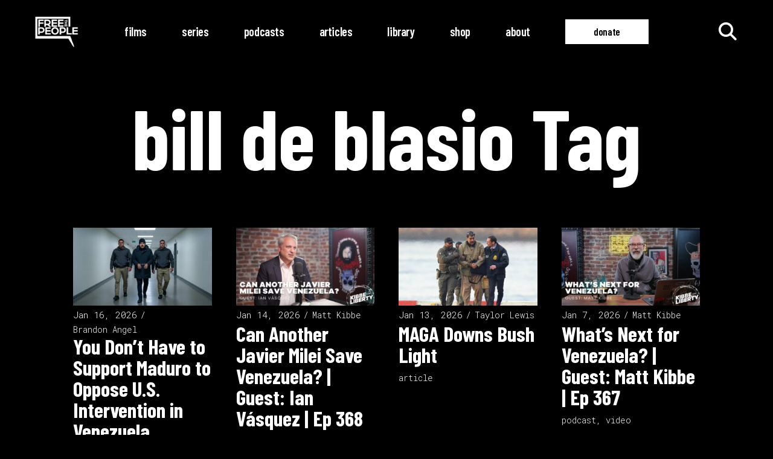

--- FILE ---
content_type: text/html; charset=UTF-8
request_url: https://freethepeople.org/tag/bill-de-blasio/
body_size: 19116
content:
<!DOCTYPE html>
<html lang="en-US">
<head>
	
		<meta charset="UTF-8"/>
		<link rel="profile" href="http://gmpg.org/xfn/11"/>
		
				<meta name="viewport" content="width=device-width,initial-scale=1,user-scalable=yes">
		<meta name='robots' content='index, follow, max-image-preview:large, max-snippet:-1, max-video-preview:-1' />
<!-- Google tag (gtag.js) consent mode dataLayer added by Site Kit -->
<script type="text/javascript" id="google_gtagjs-js-consent-mode-data-layer">
/* <![CDATA[ */
window.dataLayer = window.dataLayer || [];function gtag(){dataLayer.push(arguments);}
gtag('consent', 'default', {"ad_personalization":"denied","ad_storage":"denied","ad_user_data":"denied","analytics_storage":"denied","functionality_storage":"denied","security_storage":"denied","personalization_storage":"denied","region":["AT","BE","BG","CH","CY","CZ","DE","DK","EE","ES","FI","FR","GB","GR","HR","HU","IE","IS","IT","LI","LT","LU","LV","MT","NL","NO","PL","PT","RO","SE","SI","SK"],"wait_for_update":500});
window._googlesitekitConsentCategoryMap = {"statistics":["analytics_storage"],"marketing":["ad_storage","ad_user_data","ad_personalization"],"functional":["functionality_storage","security_storage"],"preferences":["personalization_storage"]};
window._googlesitekitConsents = {"ad_personalization":"denied","ad_storage":"denied","ad_user_data":"denied","analytics_storage":"denied","functionality_storage":"denied","security_storage":"denied","personalization_storage":"denied","region":["AT","BE","BG","CH","CY","CZ","DE","DK","EE","ES","FI","FR","GB","GR","HR","HU","IE","IS","IT","LI","LT","LU","LV","MT","NL","NO","PL","PT","RO","SE","SI","SK"],"wait_for_update":500};
/* ]]> */
</script>
<!-- End Google tag (gtag.js) consent mode dataLayer added by Site Kit -->

	<!-- This site is optimized with the Yoast SEO Premium plugin v26.7 (Yoast SEO v26.7) - https://yoast.com/wordpress/plugins/seo/ -->
	<title>bill de blasio - Free the People</title>
	<link rel="canonical" href="https://freethepeople.org/tag/bill-de-blasio/" />
	<meta property="og:locale" content="en_US" />
	<meta property="og:type" content="article" />
	<meta property="og:title" content="bill de blasio Archives" />
	<meta property="og:url" content="https://freethepeople.org/tag/bill-de-blasio/" />
	<meta property="og:site_name" content="Free the People" />
	<meta property="og:image" content="https://freethepeople.org/wp-content/uploads/2024/12/ftp_banner-1024x576.jpg" />
	<meta property="og:image:width" content="1024" />
	<meta property="og:image:height" content="576" />
	<meta property="og:image:type" content="image/jpeg" />
	<meta name="twitter:card" content="summary_large_image" />
	<meta name="twitter:site" content="@freethepeople" />
	<script type="application/ld+json" class="yoast-schema-graph">{"@context":"https://schema.org","@graph":[{"@type":"CollectionPage","@id":"https://freethepeople.org/tag/bill-de-blasio/","url":"https://freethepeople.org/tag/bill-de-blasio/","name":"bill de blasio - Free the People","isPartOf":{"@id":"https://freethepeople.org/#website"},"primaryImageOfPage":{"@id":"https://freethepeople.org/tag/bill-de-blasio/#primaryimage"},"image":{"@id":"https://freethepeople.org/tag/bill-de-blasio/#primaryimage"},"thumbnailUrl":"https://freethepeople.org/wp-content/uploads/2020/07/outdoordining.jpg","breadcrumb":{"@id":"https://freethepeople.org/tag/bill-de-blasio/#breadcrumb"},"inLanguage":"en-US"},{"@type":"ImageObject","inLanguage":"en-US","@id":"https://freethepeople.org/tag/bill-de-blasio/#primaryimage","url":"https://freethepeople.org/wp-content/uploads/2020/07/outdoordining.jpg","contentUrl":"https://freethepeople.org/wp-content/uploads/2020/07/outdoordining.jpg","width":1600,"height":900},{"@type":"BreadcrumbList","@id":"https://freethepeople.org/tag/bill-de-blasio/#breadcrumb","itemListElement":[{"@type":"ListItem","position":1,"name":"Home","item":"https://freethepeople.org/"},{"@type":"ListItem","position":2,"name":"bill de blasio"}]},{"@type":"WebSite","@id":"https://freethepeople.org/#website","url":"https://freethepeople.org/","name":"Free the People","description":"Our mission is to inspire a new generation to embrace personal liberty, peaceful cooperation, and limited government.","publisher":{"@id":"https://freethepeople.org/#organization"},"alternateName":"Free the People","potentialAction":[{"@type":"SearchAction","target":{"@type":"EntryPoint","urlTemplate":"https://freethepeople.org/?s={search_term_string}"},"query-input":{"@type":"PropertyValueSpecification","valueRequired":true,"valueName":"search_term_string"}}],"inLanguage":"en-US"},{"@type":"Organization","@id":"https://freethepeople.org/#organization","name":"Free the People","alternateName":"Free the People","url":"https://freethepeople.org/","logo":{"@type":"ImageObject","inLanguage":"en-US","@id":"https://freethepeople.org/#/schema/logo/image/","url":"https://freethepeople.org/wp-content/uploads/2024/11/282873789_318682847093508_129724565035754006_n-2.jpg","contentUrl":"https://freethepeople.org/wp-content/uploads/2024/11/282873789_318682847093508_129724565035754006_n-2.jpg","width":600,"height":600,"caption":"Free the People"},"image":{"@id":"https://freethepeople.org/#/schema/logo/image/"},"sameAs":["https://www.facebook.com/freethepeople","https://x.com/freethepeople","https://www.instagram.com/freethepeople","https://www.linkedin.com/company/free-the-people","https://www.youtube.com/freethepeople","https://rumble.com/c/c-1372972","https://odysee.com/@freethepeople:a61"]}]}</script>
	<!-- / Yoast SEO Premium plugin. -->


<link rel='dns-prefetch' href='//static.addtoany.com' />
<link rel='dns-prefetch' href='//kit.fontawesome.com' />
<link rel='dns-prefetch' href='//www.googletagmanager.com' />
<link rel='dns-prefetch' href='//fonts.googleapis.com' />
<link rel="alternate" type="application/rss+xml" title="Free the People &raquo; Feed" href="https://freethepeople.org/feed/" />
<link rel="alternate" type="application/rss+xml" title="Free the People &raquo; Comments Feed" href="https://freethepeople.org/comments/feed/" />
<link rel="alternate" type="application/rss+xml" title="Free the People &raquo; bill de blasio Tag Feed" href="https://freethepeople.org/tag/bill-de-blasio/feed/" />
<style id='wp-img-auto-sizes-contain-inline-css' type='text/css'>
img:is([sizes=auto i],[sizes^="auto," i]){contain-intrinsic-size:3000px 1500px}
/*# sourceURL=wp-img-auto-sizes-contain-inline-css */
</style>
<style id='wp-emoji-styles-inline-css' type='text/css'>

	img.wp-smiley, img.emoji {
		display: inline !important;
		border: none !important;
		box-shadow: none !important;
		height: 1em !important;
		width: 1em !important;
		margin: 0 0.07em !important;
		vertical-align: -0.1em !important;
		background: none !important;
		padding: 0 !important;
	}
/*# sourceURL=wp-emoji-styles-inline-css */
</style>
<link rel='stylesheet' id='wp-block-library-css' href='https://freethepeople.org/wp-includes/css/dist/block-library/style.min.css?ver=6.9' type='text/css' media='all' />
<style id='global-styles-inline-css' type='text/css'>
:root{--wp--preset--aspect-ratio--square: 1;--wp--preset--aspect-ratio--4-3: 4/3;--wp--preset--aspect-ratio--3-4: 3/4;--wp--preset--aspect-ratio--3-2: 3/2;--wp--preset--aspect-ratio--2-3: 2/3;--wp--preset--aspect-ratio--16-9: 16/9;--wp--preset--aspect-ratio--9-16: 9/16;--wp--preset--color--black: #000000;--wp--preset--color--cyan-bluish-gray: #abb8c3;--wp--preset--color--white: #ffffff;--wp--preset--color--pale-pink: #f78da7;--wp--preset--color--vivid-red: #cf2e2e;--wp--preset--color--luminous-vivid-orange: #ff6900;--wp--preset--color--luminous-vivid-amber: #fcb900;--wp--preset--color--light-green-cyan: #7bdcb5;--wp--preset--color--vivid-green-cyan: #00d084;--wp--preset--color--pale-cyan-blue: #8ed1fc;--wp--preset--color--vivid-cyan-blue: #0693e3;--wp--preset--color--vivid-purple: #9b51e0;--wp--preset--gradient--vivid-cyan-blue-to-vivid-purple: linear-gradient(135deg,rgb(6,147,227) 0%,rgb(155,81,224) 100%);--wp--preset--gradient--light-green-cyan-to-vivid-green-cyan: linear-gradient(135deg,rgb(122,220,180) 0%,rgb(0,208,130) 100%);--wp--preset--gradient--luminous-vivid-amber-to-luminous-vivid-orange: linear-gradient(135deg,rgb(252,185,0) 0%,rgb(255,105,0) 100%);--wp--preset--gradient--luminous-vivid-orange-to-vivid-red: linear-gradient(135deg,rgb(255,105,0) 0%,rgb(207,46,46) 100%);--wp--preset--gradient--very-light-gray-to-cyan-bluish-gray: linear-gradient(135deg,rgb(238,238,238) 0%,rgb(169,184,195) 100%);--wp--preset--gradient--cool-to-warm-spectrum: linear-gradient(135deg,rgb(74,234,220) 0%,rgb(151,120,209) 20%,rgb(207,42,186) 40%,rgb(238,44,130) 60%,rgb(251,105,98) 80%,rgb(254,248,76) 100%);--wp--preset--gradient--blush-light-purple: linear-gradient(135deg,rgb(255,206,236) 0%,rgb(152,150,240) 100%);--wp--preset--gradient--blush-bordeaux: linear-gradient(135deg,rgb(254,205,165) 0%,rgb(254,45,45) 50%,rgb(107,0,62) 100%);--wp--preset--gradient--luminous-dusk: linear-gradient(135deg,rgb(255,203,112) 0%,rgb(199,81,192) 50%,rgb(65,88,208) 100%);--wp--preset--gradient--pale-ocean: linear-gradient(135deg,rgb(255,245,203) 0%,rgb(182,227,212) 50%,rgb(51,167,181) 100%);--wp--preset--gradient--electric-grass: linear-gradient(135deg,rgb(202,248,128) 0%,rgb(113,206,126) 100%);--wp--preset--gradient--midnight: linear-gradient(135deg,rgb(2,3,129) 0%,rgb(40,116,252) 100%);--wp--preset--font-size--small: 13px;--wp--preset--font-size--medium: 20px;--wp--preset--font-size--large: 36px;--wp--preset--font-size--x-large: 42px;--wp--preset--spacing--20: 0.44rem;--wp--preset--spacing--30: 0.67rem;--wp--preset--spacing--40: 1rem;--wp--preset--spacing--50: 1.5rem;--wp--preset--spacing--60: 2.25rem;--wp--preset--spacing--70: 3.38rem;--wp--preset--spacing--80: 5.06rem;--wp--preset--shadow--natural: 6px 6px 9px rgba(0, 0, 0, 0.2);--wp--preset--shadow--deep: 12px 12px 50px rgba(0, 0, 0, 0.4);--wp--preset--shadow--sharp: 6px 6px 0px rgba(0, 0, 0, 0.2);--wp--preset--shadow--outlined: 6px 6px 0px -3px rgb(255, 255, 255), 6px 6px rgb(0, 0, 0);--wp--preset--shadow--crisp: 6px 6px 0px rgb(0, 0, 0);}:where(.is-layout-flex){gap: 0.5em;}:where(.is-layout-grid){gap: 0.5em;}body .is-layout-flex{display: flex;}.is-layout-flex{flex-wrap: wrap;align-items: center;}.is-layout-flex > :is(*, div){margin: 0;}body .is-layout-grid{display: grid;}.is-layout-grid > :is(*, div){margin: 0;}:where(.wp-block-columns.is-layout-flex){gap: 2em;}:where(.wp-block-columns.is-layout-grid){gap: 2em;}:where(.wp-block-post-template.is-layout-flex){gap: 1.25em;}:where(.wp-block-post-template.is-layout-grid){gap: 1.25em;}.has-black-color{color: var(--wp--preset--color--black) !important;}.has-cyan-bluish-gray-color{color: var(--wp--preset--color--cyan-bluish-gray) !important;}.has-white-color{color: var(--wp--preset--color--white) !important;}.has-pale-pink-color{color: var(--wp--preset--color--pale-pink) !important;}.has-vivid-red-color{color: var(--wp--preset--color--vivid-red) !important;}.has-luminous-vivid-orange-color{color: var(--wp--preset--color--luminous-vivid-orange) !important;}.has-luminous-vivid-amber-color{color: var(--wp--preset--color--luminous-vivid-amber) !important;}.has-light-green-cyan-color{color: var(--wp--preset--color--light-green-cyan) !important;}.has-vivid-green-cyan-color{color: var(--wp--preset--color--vivid-green-cyan) !important;}.has-pale-cyan-blue-color{color: var(--wp--preset--color--pale-cyan-blue) !important;}.has-vivid-cyan-blue-color{color: var(--wp--preset--color--vivid-cyan-blue) !important;}.has-vivid-purple-color{color: var(--wp--preset--color--vivid-purple) !important;}.has-black-background-color{background-color: var(--wp--preset--color--black) !important;}.has-cyan-bluish-gray-background-color{background-color: var(--wp--preset--color--cyan-bluish-gray) !important;}.has-white-background-color{background-color: var(--wp--preset--color--white) !important;}.has-pale-pink-background-color{background-color: var(--wp--preset--color--pale-pink) !important;}.has-vivid-red-background-color{background-color: var(--wp--preset--color--vivid-red) !important;}.has-luminous-vivid-orange-background-color{background-color: var(--wp--preset--color--luminous-vivid-orange) !important;}.has-luminous-vivid-amber-background-color{background-color: var(--wp--preset--color--luminous-vivid-amber) !important;}.has-light-green-cyan-background-color{background-color: var(--wp--preset--color--light-green-cyan) !important;}.has-vivid-green-cyan-background-color{background-color: var(--wp--preset--color--vivid-green-cyan) !important;}.has-pale-cyan-blue-background-color{background-color: var(--wp--preset--color--pale-cyan-blue) !important;}.has-vivid-cyan-blue-background-color{background-color: var(--wp--preset--color--vivid-cyan-blue) !important;}.has-vivid-purple-background-color{background-color: var(--wp--preset--color--vivid-purple) !important;}.has-black-border-color{border-color: var(--wp--preset--color--black) !important;}.has-cyan-bluish-gray-border-color{border-color: var(--wp--preset--color--cyan-bluish-gray) !important;}.has-white-border-color{border-color: var(--wp--preset--color--white) !important;}.has-pale-pink-border-color{border-color: var(--wp--preset--color--pale-pink) !important;}.has-vivid-red-border-color{border-color: var(--wp--preset--color--vivid-red) !important;}.has-luminous-vivid-orange-border-color{border-color: var(--wp--preset--color--luminous-vivid-orange) !important;}.has-luminous-vivid-amber-border-color{border-color: var(--wp--preset--color--luminous-vivid-amber) !important;}.has-light-green-cyan-border-color{border-color: var(--wp--preset--color--light-green-cyan) !important;}.has-vivid-green-cyan-border-color{border-color: var(--wp--preset--color--vivid-green-cyan) !important;}.has-pale-cyan-blue-border-color{border-color: var(--wp--preset--color--pale-cyan-blue) !important;}.has-vivid-cyan-blue-border-color{border-color: var(--wp--preset--color--vivid-cyan-blue) !important;}.has-vivid-purple-border-color{border-color: var(--wp--preset--color--vivid-purple) !important;}.has-vivid-cyan-blue-to-vivid-purple-gradient-background{background: var(--wp--preset--gradient--vivid-cyan-blue-to-vivid-purple) !important;}.has-light-green-cyan-to-vivid-green-cyan-gradient-background{background: var(--wp--preset--gradient--light-green-cyan-to-vivid-green-cyan) !important;}.has-luminous-vivid-amber-to-luminous-vivid-orange-gradient-background{background: var(--wp--preset--gradient--luminous-vivid-amber-to-luminous-vivid-orange) !important;}.has-luminous-vivid-orange-to-vivid-red-gradient-background{background: var(--wp--preset--gradient--luminous-vivid-orange-to-vivid-red) !important;}.has-very-light-gray-to-cyan-bluish-gray-gradient-background{background: var(--wp--preset--gradient--very-light-gray-to-cyan-bluish-gray) !important;}.has-cool-to-warm-spectrum-gradient-background{background: var(--wp--preset--gradient--cool-to-warm-spectrum) !important;}.has-blush-light-purple-gradient-background{background: var(--wp--preset--gradient--blush-light-purple) !important;}.has-blush-bordeaux-gradient-background{background: var(--wp--preset--gradient--blush-bordeaux) !important;}.has-luminous-dusk-gradient-background{background: var(--wp--preset--gradient--luminous-dusk) !important;}.has-pale-ocean-gradient-background{background: var(--wp--preset--gradient--pale-ocean) !important;}.has-electric-grass-gradient-background{background: var(--wp--preset--gradient--electric-grass) !important;}.has-midnight-gradient-background{background: var(--wp--preset--gradient--midnight) !important;}.has-small-font-size{font-size: var(--wp--preset--font-size--small) !important;}.has-medium-font-size{font-size: var(--wp--preset--font-size--medium) !important;}.has-large-font-size{font-size: var(--wp--preset--font-size--large) !important;}.has-x-large-font-size{font-size: var(--wp--preset--font-size--x-large) !important;}
/*# sourceURL=global-styles-inline-css */
</style>

<style id='classic-theme-styles-inline-css' type='text/css'>
/*! This file is auto-generated */
.wp-block-button__link{color:#fff;background-color:#32373c;border-radius:9999px;box-shadow:none;text-decoration:none;padding:calc(.667em + 2px) calc(1.333em + 2px);font-size:1.125em}.wp-block-file__button{background:#32373c;color:#fff;text-decoration:none}
/*# sourceURL=/wp-includes/css/classic-themes.min.css */
</style>
<link rel='stylesheet' id='mpp_gutenberg-css' href='https://freethepeople.org/wp-content/plugins/metronet-profile-picture/dist/blocks.style.build.css?ver=2.6.3' type='text/css' media='all' />
<style id='font-awesome-svg-styles-default-inline-css' type='text/css'>
.svg-inline--fa {
  display: inline-block;
  height: 1em;
  overflow: visible;
  vertical-align: -.125em;
}
/*# sourceURL=font-awesome-svg-styles-default-inline-css */
</style>
<link rel='stylesheet' id='font-awesome-svg-styles-css' href='https://freethepeople.org/wp-content/uploads/font-awesome/v6.7.2/css/svg-with-js.css' type='text/css' media='all' />
<style id='font-awesome-svg-styles-inline-css' type='text/css'>
   .wp-block-font-awesome-icon svg::before,
   .wp-rich-text-font-awesome-icon svg::before {content: unset;}
/*# sourceURL=font-awesome-svg-styles-inline-css */
</style>
<link rel='stylesheet' id='woocommerce-layout-css' href='https://freethepeople.org/wp-content/plugins/woocommerce/assets/css/woocommerce-layout.css?ver=10.4.3' type='text/css' media='all' />
<link rel='stylesheet' id='woocommerce-smallscreen-css' href='https://freethepeople.org/wp-content/plugins/woocommerce/assets/css/woocommerce-smallscreen.css?ver=10.4.3' type='text/css' media='only screen and (max-width: 768px)' />
<link rel='stylesheet' id='woocommerce-general-css' href='https://freethepeople.org/wp-content/plugins/woocommerce/assets/css/woocommerce.css?ver=10.4.3' type='text/css' media='all' />
<style id='woocommerce-inline-inline-css' type='text/css'>
.woocommerce form .form-row .required { visibility: visible; }
/*# sourceURL=woocommerce-inline-inline-css */
</style>
<link rel='stylesheet' id='wbg-selectize-css' href='https://freethepeople.org/wp-content/plugins/wp-books-gallery-premium/assets/css/selectize.bootstrap3.min.css?ver=4.7.7' type='text/css' media='' />
<link rel='stylesheet' id='wbg-font-awesome-css' href='https://freethepeople.org/wp-content/plugins/wp-books-gallery-premium/assets/css/fontawesome/css/all.min.css?ver=4.7.7' type='text/css' media='' />
<link rel='stylesheet' id='wbg-izi-modal-css' href='https://freethepeople.org/wp-content/plugins/wp-books-gallery-premium/assets/css/iziModal.min.css?ver=4.7.7' type='text/css' media='' />
<link rel='stylesheet' id='wbg-slick-css' href='https://freethepeople.org/wp-content/plugins/wp-books-gallery-premium/assets/css/slick.min.css?ver=4.7.7' type='text/css' media='' />
<link rel='stylesheet' id='wbg-slick-theme-css' href='https://freethepeople.org/wp-content/plugins/wp-books-gallery-premium/assets/css/slick-theme.min.css?ver=4.7.7' type='text/css' media='' />
<link rel='stylesheet' id='wbg-front-css' href='https://freethepeople.org/wp-content/plugins/wp-books-gallery-premium/assets/css/wbg-front.css?ver=4.7.7' type='text/css' media='' />
<link rel='stylesheet' id='ttd_topics_public_css-css' href='https://freethepeople.org/wp-content/plugins/ttd-topics/public/css/ttd-topics-public.css?ver=3.6.9' type='text/css' media='all' />
<link rel='stylesheet' id='leitmotif-edge-default-style-css' href='https://freethepeople.org/wp-content/themes/leitmotif/style.css?ver=6.9' type='text/css' media='all' />
<link rel='stylesheet' id='leitmotif-edge-child-style-css' href='https://freethepeople.org/wp-content/themes/leitmotif-child/style.css?ver=6.9' type='text/css' media='all' />
<link rel='stylesheet' id='leitmotif-edge-modules-css' href='https://freethepeople.org/wp-content/themes/leitmotif/assets/css/modules.min.css?ver=6.9' type='text/css' media='all' />
<link rel='stylesheet' id='leitmotif-edge-dripicons-css' href='https://freethepeople.org/wp-content/themes/leitmotif/framework/lib/icons-pack/dripicons/dripicons.css?ver=6.9' type='text/css' media='all' />
<link rel='stylesheet' id='leitmotif-edge-font_elegant-css' href='https://freethepeople.org/wp-content/themes/leitmotif/framework/lib/icons-pack/elegant-icons/style.min.css?ver=6.9' type='text/css' media='all' />
<link rel='stylesheet' id='leitmotif-edge-font_awesome-css' href='https://freethepeople.org/wp-content/themes/leitmotif/framework/lib/icons-pack/font-awesome/css/fontawesome-all.min.css?ver=6.9' type='text/css' media='all' />
<link rel='stylesheet' id='leitmotif-edge-ion_icons-css' href='https://freethepeople.org/wp-content/themes/leitmotif/framework/lib/icons-pack/ion-icons/css/ionicons.min.css?ver=6.9' type='text/css' media='all' />
<link rel='stylesheet' id='leitmotif-edge-linea_icons-css' href='https://freethepeople.org/wp-content/themes/leitmotif/framework/lib/icons-pack/linea-icons/style.css?ver=6.9' type='text/css' media='all' />
<link rel='stylesheet' id='leitmotif-edge-linear_icons-css' href='https://freethepeople.org/wp-content/themes/leitmotif/framework/lib/icons-pack/linear-icons/style.css?ver=6.9' type='text/css' media='all' />
<link rel='stylesheet' id='leitmotif-edge-simple_line_icons-css' href='https://freethepeople.org/wp-content/themes/leitmotif/framework/lib/icons-pack/simple-line-icons/simple-line-icons.css?ver=6.9' type='text/css' media='all' />
<link rel='stylesheet' id='mediaelement-css' href='https://freethepeople.org/wp-includes/js/mediaelement/mediaelementplayer-legacy.min.css?ver=4.2.17' type='text/css' media='all' />
<link rel='stylesheet' id='wp-mediaelement-css' href='https://freethepeople.org/wp-includes/js/mediaelement/wp-mediaelement.min.css?ver=6.9' type='text/css' media='all' />
<link rel='stylesheet' id='leitmotif-edge-style-dynamic-css' href='https://freethepeople.org/wp-content/themes/leitmotif/assets/css/style_dynamic.css?ver=1736127837' type='text/css' media='all' />
<link rel='stylesheet' id='leitmotif-edge-modules-responsive-css' href='https://freethepeople.org/wp-content/themes/leitmotif/assets/css/modules-responsive.min.css?ver=6.9' type='text/css' media='all' />
<link rel='stylesheet' id='leitmotif-edge-style-dynamic-responsive-css' href='https://freethepeople.org/wp-content/themes/leitmotif/assets/css/style_dynamic_responsive.css?ver=1736127837' type='text/css' media='all' />
<link rel='stylesheet' id='leitmotif-edge-google-fonts-css' href='https://fonts.googleapis.com/css?family=Barlow+Condensed%3A300%2C400%2C600%2C700%7CRoboto+Mono%3A300%2C400%2C600%2C700&#038;subset=latin-ext&#038;ver=1.0.0' type='text/css' media='all' />
<link rel='stylesheet' id='leitmotif-core-dashboard-style-css' href='https://freethepeople.org/wp-content/plugins/leitmotif-core/core-dashboard/assets/css/core-dashboard.min.css?ver=6.9' type='text/css' media='all' />
<link rel='stylesheet' id='addtoany-css' href='https://freethepeople.org/wp-content/plugins/add-to-any/addtoany.min.css?ver=1.16' type='text/css' media='all' />
<script type="text/javascript" src="https://freethepeople.org/wp-includes/js/jquery/jquery.min.js?ver=3.7.1" id="jquery-core-js"></script>
<script type="text/javascript" src="https://freethepeople.org/wp-includes/js/jquery/jquery-migrate.min.js?ver=3.4.1" id="jquery-migrate-js"></script>
<script type="text/javascript" id="addtoany-core-js-before">
/* <![CDATA[ */
window.a2a_config=window.a2a_config||{};a2a_config.callbacks=[];a2a_config.overlays=[];a2a_config.templates={};
a2a_config.icon_color="transparent";

//# sourceURL=addtoany-core-js-before
/* ]]> */
</script>
<script type="text/javascript" defer src="https://static.addtoany.com/menu/page.js" id="addtoany-core-js"></script>
<script type="text/javascript" defer src="https://freethepeople.org/wp-content/plugins/add-to-any/addtoany.min.js?ver=1.1" id="addtoany-jquery-js"></script>
<script type="text/javascript" src="https://freethepeople.org/wp-content/plugins/woocommerce/assets/js/jquery-blockui/jquery.blockUI.min.js?ver=2.7.0-wc.10.4.3" id="wc-jquery-blockui-js" defer="defer" data-wp-strategy="defer"></script>
<script type="text/javascript" src="https://freethepeople.org/wp-content/plugins/woocommerce/assets/js/js-cookie/js.cookie.min.js?ver=2.1.4-wc.10.4.3" id="wc-js-cookie-js" defer="defer" data-wp-strategy="defer"></script>
<script type="text/javascript" id="woocommerce-js-extra">
/* <![CDATA[ */
var woocommerce_params = {"ajax_url":"/wp-admin/admin-ajax.php","wc_ajax_url":"/?wc-ajax=%%endpoint%%","i18n_password_show":"Show password","i18n_password_hide":"Hide password"};
//# sourceURL=woocommerce-js-extra
/* ]]> */
</script>
<script type="text/javascript" src="https://freethepeople.org/wp-content/plugins/woocommerce/assets/js/frontend/woocommerce.min.js?ver=10.4.3" id="woocommerce-js" defer="defer" data-wp-strategy="defer"></script>
<script type="text/javascript" src="https://freethepeople.org/wp-content/plugins/woocommerce/assets/js/select2/select2.full.min.js?ver=4.0.3-wc.10.4.3" id="wc-select2-js" defer="defer" data-wp-strategy="defer"></script>
<script defer crossorigin="anonymous" type="text/javascript" src="https://kit.fontawesome.com/19ba480aec.js" id="font-awesome-official-js"></script>

<!-- Google tag (gtag.js) snippet added by Site Kit -->
<!-- Google Analytics snippet added by Site Kit -->
<script type="text/javascript" src="https://www.googletagmanager.com/gtag/js?id=GT-PHRGQCB" id="google_gtagjs-js" async></script>
<script type="text/javascript" id="google_gtagjs-js-after">
/* <![CDATA[ */
window.dataLayer = window.dataLayer || [];function gtag(){dataLayer.push(arguments);}
gtag("set","linker",{"domains":["freethepeople.org"]});
gtag("js", new Date());
gtag("set", "developer_id.dZTNiMT", true);
gtag("config", "GT-PHRGQCB");
//# sourceURL=google_gtagjs-js-after
/* ]]> */
</script>
<script></script><link rel="https://api.w.org/" href="https://freethepeople.org/wp-json/" /><link rel="alternate" title="JSON" type="application/json" href="https://freethepeople.org/wp-json/wp/v2/tags/278" /><link rel="EditURI" type="application/rsd+xml" title="RSD" href="https://freethepeople.org/xmlrpc.php?rsd" />
<meta name="generator" content="Site Kit by Google 1.170.0" /><script>
			document.addEventListener( "DOMContentLoaded", function() {
				var div, i,
					youtubePlayers = document.getElementsByClassName( "video-seo-youtube-player" );
				for ( i = 0; i < youtubePlayers.length; i++ ) {
					div = document.createElement( "div" );
					div.className = "video-seo-youtube-embed-loader";
					div.setAttribute( "data-id", youtubePlayers[ i ].dataset.id );
					div.setAttribute( "tabindex", "0" );
					div.setAttribute( "role", "button" );
					div.setAttribute(
						"aria-label", "Load YouTube video"
					);
					div.innerHTML = videoSEOGenerateYouTubeThumbnail( youtubePlayers[ i ].dataset.id );
					div.addEventListener( "click", videoSEOGenerateYouTubeIframe );
					div.addEventListener( "keydown", videoSEOYouTubeThumbnailHandleKeydown );
					div.addEventListener( "keyup", videoSEOYouTubeThumbnailHandleKeyup );
					youtubePlayers[ i ].appendChild( div );
				}
			} );

			function videoSEOGenerateYouTubeThumbnail( id ) {
				var thumbnail = '<picture class="video-seo-youtube-picture">\n' +
					'<source class="video-seo-source-to-maybe-replace" media="(min-width: 801px)" srcset="https://i.ytimg.com/vi/' + id + '/maxresdefault.jpg" >\n' +
					'<source class="video-seo-source-hq" media="(max-width: 800px)" srcset="https://i.ytimg.com/vi/' + id + '/hqdefault.jpg">\n' +
					'<img onload="videoSEOMaybeReplaceMaxResSourceWithHqSource( event );" src="https://i.ytimg.com/vi/' + id + '/hqdefault.jpg" width="480" height="360" loading="eager" alt="">\n' +
					'</picture>\n',
					play = '<div class="video-seo-youtube-player-play"></div>';
				return thumbnail.replace( "ID", id ) + play;
			}

			function videoSEOMaybeReplaceMaxResSourceWithHqSource( event ) {
				var sourceMaxRes,
					sourceHighQuality,
					loadedThumbnail = event.target,
					parent = loadedThumbnail.parentNode;

				if ( loadedThumbnail.naturalWidth < 150 ) {
					sourceMaxRes = parent.querySelector(".video-seo-source-to-maybe-replace");
					sourceHighQuality = parent.querySelector(".video-seo-source-hq");
					sourceMaxRes.srcset = sourceHighQuality.srcset;
					parent.className = "video-seo-youtube-picture video-seo-youtube-picture-replaced-srcset";
				}
			}

			function videoSEOYouTubeThumbnailHandleKeydown( event ) {
				if ( event.keyCode !== 13 && event.keyCode !== 32 ) {
					return;
				}

				if ( event.keyCode === 13 ) {
					videoSEOGenerateYouTubeIframe( event );
				}

				if ( event.keyCode === 32 ) {
					event.preventDefault();
				}
			}

			function videoSEOYouTubeThumbnailHandleKeyup( event ) {
				if ( event.keyCode !== 32 ) {
					return;
				}

				videoSEOGenerateYouTubeIframe( event );
			}

			function videoSEOGenerateYouTubeIframe( event ) {
				var el = ( event.type === "click" ) ? this : event.target,
					iframe = document.createElement( "iframe" );

				iframe.setAttribute( "src", "https://www.youtube.com/embed/" + el.dataset.id + "?autoplay=1&enablejsapi=1&origin=https%3A%2F%2Ffreethepeople.org" );
				iframe.setAttribute( "frameborder", "0" );
				iframe.setAttribute( "allowfullscreen", "1" );
				iframe.setAttribute( "allow", "accelerometer; autoplay; clipboard-write; encrypted-media; gyroscope; picture-in-picture" );
				el.parentNode.replaceChild( iframe, el );
			}
		</script>	<noscript><style>.woocommerce-product-gallery{ opacity: 1 !important; }</style></noscript>
	
<!-- Meta Pixel Code -->
<script type='text/javascript'>
!function(f,b,e,v,n,t,s){if(f.fbq)return;n=f.fbq=function(){n.callMethod?
n.callMethod.apply(n,arguments):n.queue.push(arguments)};if(!f._fbq)f._fbq=n;
n.push=n;n.loaded=!0;n.version='2.0';n.queue=[];t=b.createElement(e);t.async=!0;
t.src=v;s=b.getElementsByTagName(e)[0];s.parentNode.insertBefore(t,s)}(window,
document,'script','https://connect.facebook.net/en_US/fbevents.js');
</script>
<!-- End Meta Pixel Code -->
<script type='text/javascript'>var url = window.location.origin + '?ob=open-bridge';
            fbq('set', 'openbridge', '334298939105835', url);
fbq('init', '334298939105835', {}, {
    "agent": "wordpress-6.9-4.1.5"
})</script><script type='text/javascript'>
    fbq('track', 'PageView', []);
  </script><meta name="generator" content="Powered by WPBakery Page Builder - drag and drop page builder for WordPress."/>
<link rel="icon" href="https://freethepeople.org/wp-content/uploads/2015/12/favicon-194x194-150x150.png" sizes="32x32" />
<link rel="icon" href="https://freethepeople.org/wp-content/uploads/2015/12/favicon-194x194-194x193.png" sizes="192x192" />
<link rel="apple-touch-icon" href="https://freethepeople.org/wp-content/uploads/2015/12/favicon-194x194-194x193.png" />
<meta name="msapplication-TileImage" content="https://freethepeople.org/wp-content/uploads/2015/12/favicon-194x194.png" />
  <style>
    
    .facetwp-type-search i.clear {
      position: absolute;
      right: 30px;
      height: 100%;
      line-height: 1;
      cursor: pointer;
      display: inline-block;
      opacity: 0.3;
      width: 24px;
      height: 100%;
      background: transparent url('/wp-content/plugins/facetwp/assets/images/icon-close.png') 6px 50% no-repeat;
      background-size: 14px 14px;
    }
 
    .facetwp-type-search i.clear:hover {
      opacity: 0.8;
    }
 
    /* no clear icon  while the Search facet is loading */
    /* and when an auto-refresh is running */
    .facetwp-type-search .f-loading + input + i.clear,
    .facetwp-type-search .loading + i.clear {
      display: none !important;
    }
 
    .facetwp-facet input.facetwp-search {
      padding-right: 54px;
    }
 
  </style>
  <noscript><style> .wpb_animate_when_almost_visible { opacity: 1; }</style></noscript><link rel='stylesheet' id='wc-blocks-style-css' href='https://freethepeople.org/wp-content/plugins/woocommerce/assets/client/blocks/wc-blocks.css?ver=wc-10.4.3' type='text/css' media='all' />
</head>
<body class="archive tag tag-bill-de-blasio tag-278 wp-theme-leitmotif wp-child-theme-leitmotif-child theme-leitmotif leitmotif-core-1.3 woocommerce-no-js free the people-child-ver-1.0.0 leitmotif-ver-1.4 edgtf-grid-1400 edgtf-empty-google-api edgtf-wide-dropdown-menu-content-in-grid edgtf-fixed-on-scroll edgtf-dropdown-animate-height edgtf-header-standard edgtf-menu-area-shadow-disable edgtf-menu-area-in-grid-shadow-disable edgtf-menu-area-border-disable edgtf-menu-area-in-grid-border-disable edgtf-logo-area-border-disable edgtf-logo-area-in-grid-border-disable edgtf-side-menu-slide-from-right edgtf-default-mobile-header edgtf-sticky-up-mobile-header edgtf-fullscreen-search-with-sidebar edgtf-search-fade wpb-js-composer js-comp-ver-8.7.2 vc_responsive" itemscope itemtype="https://schema.org/WebPage">
    <div class="edgtf-wrapper">
        <div class="edgtf-wrapper-inner">
            <div class="edgtf-fullscreen-with-sidebar-search-holder">
	<a class="edgtf-search-close edgtf-search-close-icon-pack" href="javascript:void(0)">
		<i class="edgtf-icon-font-awesome fa fa-times " ></i>	</a>
	<div class="edgtf-fullscreen-search-table">
		<div class="edgtf-fullscreen-search-cell">
			<div class="edgtf-fullscreen-search-inner edgtf-grid">
				<form action="https://freethepeople.org/" class="edgtf-fullscreen-search-form" method="get">
					<div class="edgtf-form-holder">
						<div class="edgtf-form-holder-inner">
							<div class="edgtf-field-holder">
								<input type="text" placeholder="Search..." name="s" class="edgtf-search-field" autocomplete="off" required />
							</div>
							<button type="submit" class="edgtf-search-submit edgtf-search-submit-icon-pack">
								<i class="edgtf-icon-font-awesome fa fa-search " ></i>							</button>
						</div>
					</div>
				</form>
                <div class="edgtf-fullscreen-sidebar">
                    <div class="edgtf-fullscren-search-sidebar-holder">
	<div class="edgtf-fullscren-search-sidebar-inner">
		<div class="edgtf-grid-row">
							<div class="edgtf-column-content edgtf-grid-col-4">
									</div>
							<div class="edgtf-column-content edgtf-grid-col-4">
									</div>
							<div class="edgtf-column-content edgtf-grid-col-4">
									</div>
					</div>
	</div>
</div>                </div>
			</div>
		</div>
	</div>
</div>
<header class="edgtf-page-header">
		
			<div class="edgtf-fixed-wrapper">
				
	<div class="edgtf-menu-area edgtf-menu-center">
				
						
			<div class="edgtf-vertical-align-containers">
				<div class="edgtf-position-left"><!--
				 --><div class="edgtf-position-left-inner">
						
	
	<div class="edgtf-logo-wrapper">
		<a itemprop="url" href="https://freethepeople.org/" style="height: 540px;">
			<img itemprop="image" class="edgtf-normal-logo" src="https://freethepeople.org/wp-content/uploads/2024/03/ftp-logo-header-3.png" width="1080" height="1080"  alt="logo"/>
						<img itemprop="image" class="edgtf-light-logo" src="https://freethepeople.org/wp-content/uploads/2024/03/ftp-logo-header-3.png" width="1080" height="1080"  alt="light logo"/>		</a>
	</div>

											</div>
				</div>
									<div class="edgtf-position-center"><!--
					 --><div class="edgtf-position-center-inner">
								
	<nav class="edgtf-main-menu edgtf-drop-down edgtf-default-nav">
		<ul id="menu-primary-navigation-menu" class="clearfix"><li id="nav-menu-item-15348" class="menu-item menu-item-type-post_type menu-item-object-page menu-item-has-children  has_sub wide"><a href="https://freethepeople.org/all-films/" class=""><span class="item_outer"><span class="item_text">films</span><i class="edgtf-menu-arrow fa fa-angle-down"></i></span></a>
<div class="second"><div class="inner"><ul>
	<li id="nav-menu-item-29768" class="menu-item menu-item-type-custom menu-item-object-custom menu-item-has-children sub"><a href="#" class=" no_link" onclick="JavaScript: return false;"><span class="item_outer"><span class="item_text">new release</span></span></a>
	<ul>
		<li id="nav-menu-item-30164" class="menu-item menu-item-type-post_type menu-item-object-portfolio-item "><a href="https://freethepeople.org/films/thomas-szasz/" class=""><span class="item_outer"><span class="item_text">The Life and Work of Thomas Szasz</span></span></a></li>
	</ul>
</li>
	<li id="nav-menu-item-14394" class="menu-item menu-item-type-custom menu-item-object-custom menu-item-has-children sub"><a href="#" class=" no_link" onclick="JavaScript: return false;"><span class="item_outer"><span class="item_text">documentary</span></span></a>
	<ul>
		<li id="nav-menu-item-29769" class="menu-item menu-item-type-post_type menu-item-object-portfolio-item "><a href="https://freethepeople.org/films/the-red-line/" class=""><span class="item_outer"><span class="item_text">The Red Line</span></span></a></li>
		<li id="nav-menu-item-29314" class="menu-item menu-item-type-post_type menu-item-object-portfolio-item "><a href="https://freethepeople.org/films/off-the-grid-directors-cut/" class=""><span class="item_outer"><span class="item_text">Off the Grid</span></span></a></li>
		<li id="nav-menu-item-14453" class="menu-item menu-item-type-post_type menu-item-object-portfolio-item "><a href="https://freethepeople.org/films/the-free-life/" class=""><span class="item_outer"><span class="item_text">The Free Life</span></span></a></li>
	</ul>
</li>
	<li id="nav-menu-item-29327" class="menu-item menu-item-type-custom menu-item-object-custom menu-item-has-children sub"><a title="menu-item-hide" href="#" class=" no_link" onclick="JavaScript: return false;"><span class="item_outer"><span class="item_text">_</span></span></a>
	<ul>
		<li id="nav-menu-item-14423" class="menu-item menu-item-type-post_type menu-item-object-portfolio-item "><a href="https://freethepeople.org/films/everyone-is-welcome/" class=""><span class="item_outer"><span class="item_text">Everyone is Welcome</span></span></a></li>
		<li id="nav-menu-item-14425" class="menu-item menu-item-type-post_type menu-item-object-portfolio-item "><a href="https://freethepeople.org/films/all-we-have/" class=""><span class="item_outer"><span class="item_text">All We Have</span></span></a></li>
		<li id="nav-menu-item-14426" class="menu-item menu-item-type-post_type menu-item-object-portfolio-item "><a href="https://freethepeople.org/films/how-to-love-your-enemy/" class=""><span class="item_outer"><span class="item_text">How to Love Your Enemy</span></span></a></li>
	</ul>
</li>
	<li id="nav-menu-item-29326" class="menu-item menu-item-type-custom menu-item-object-custom menu-item-has-children sub"><a title="menu-item-hide" href="#" class=" no_link" onclick="JavaScript: return false;"><span class="item_outer"><span class="item_text">_</span></span></a>
	<ul>
		<li id="nav-menu-item-14750" class="menu-item-bold menu-item menu-item-type-post_type menu-item-object-page "><a href="https://freethepeople.org/all-films/" class=""><span class="item_outer"><span class="item_text">all films</span></span></a></li>
	</ul>
</li>
</ul></div></div>
</li>
<li id="nav-menu-item-15531" class="menu-item menu-item-type-post_type menu-item-object-page menu-item-has-children  has_sub wide"><a href="https://freethepeople.org/series/" class=""><span class="item_outer"><span class="item_text">series</span><i class="edgtf-menu-arrow fa fa-angle-down"></i></span></a>
<div class="second"><div class="inner"><ul>
	<li id="nav-menu-item-14388" class="menu-item menu-item-type-custom menu-item-object-custom menu-item-has-children sub"><a href="#" class=" no_link" onclick="JavaScript: return false;"><span class="item_outer"><span class="item_text">comedy</span></span></a>
	<ul>
		<li id="nav-menu-item-14447" class="menu-item menu-item-type-post_type menu-item-object-page "><a href="https://freethepeople.org/series/comedy-is-murder/" class=""><span class="item_outer"><span class="item_text">Comedy is Murder</span></span></a></li>
		<li id="nav-menu-item-14451" class="menu-item menu-item-type-post_type menu-item-object-page "><a href="https://freethepeople.org/series/adults-are-talking/" class=""><span class="item_outer"><span class="item_text">Adults Are Talking</span></span></a></li>
	</ul>
</li>
	<li id="nav-menu-item-14390" class="menu-item menu-item-type-custom menu-item-object-custom menu-item-has-children sub"><a href="#" class=" no_link" onclick="JavaScript: return false;"><span class="item_outer"><span class="item_text">docuseries</span></span></a>
	<ul>
		<li id="nav-menu-item-15180" class="menu-item menu-item-type-post_type menu-item-object-page "><a href="https://freethepeople.org/series/the-coverup/" class=""><span class="item_outer"><span class="item_text">The Coverup</span></span></a></li>
		<li id="nav-menu-item-30091" class="menu-item menu-item-type-post_type menu-item-object-page "><a href="https://freethepeople.org/series/wrestling-with-economics/" class=""><span class="item_outer"><span class="item_text">Wrestling with Economics</span></span></a></li>
	</ul>
</li>
	<li id="nav-menu-item-14402" class="menu-item menu-item-type-custom menu-item-object-custom menu-item-has-children sub"><a title="menu-item-hide" href="#" class=" no_link" onclick="JavaScript: return false;"><span class="item_outer"><span class="item_text">_</span></span></a>
	<ul>
		<li id="nav-menu-item-30092" class="menu-item menu-item-type-post_type menu-item-object-page "><a href="https://freethepeople.org/series/project-doge/" class=""><span class="item_outer"><span class="item_text">Project DOGE</span></span></a></li>
		<li id="nav-menu-item-14563" class="menu-item menu-item-type-post_type menu-item-object-page "><a href="https://freethepeople.org/series/the-deadly-isms/" class=""><span class="item_outer"><span class="item_text">The Deadly Isms</span></span></a></li>
		<li id="nav-menu-item-15320" class="menu-item-bold menu-item menu-item-type-post_type menu-item-object-page "><a href="https://freethepeople.org/series/" class=""><span class="item_outer"><span class="item_text">all series</span></span></a></li>
	</ul>
</li>
	<li id="nav-menu-item-15312" class="menu-item menu-item-type-custom menu-item-object-custom menu-item-has-children sub"><a title="menu-item-hide" href="#" class=" no_link" onclick="JavaScript: return false;"><span class="item_outer"><span class="item_text">_</span></span></a>
	<ul>
		<li id="nav-menu-item-15311" class="menu-item-bold menu-item menu-item-type-post_type menu-item-object-page "><a href="https://freethepeople.org/videos/" class=""><span class="item_outer"><span class="item_text">all videos</span></span></a></li>
	</ul>
</li>
</ul></div></div>
</li>
<li id="nav-menu-item-15382" class="menu-item menu-item-type-post_type menu-item-object-page menu-item-has-children  has_sub wide"><a href="https://freethepeople.org/podcasts/" class=""><span class="item_outer"><span class="item_text">podcasts</span><i class="edgtf-menu-arrow fa fa-angle-down"></i></span></a>
<div class="second"><div class="inner"><ul>
	<li id="nav-menu-item-14391" class="menu-item menu-item-type-custom menu-item-object-custom menu-item-has-children sub"><a href="#" class=" no_link" onclick="JavaScript: return false;"><span class="item_outer"><span class="item_text">podcasts</span></span></a>
	<ul>
		<li id="nav-menu-item-14580" class="menu-item menu-item-type-post_type menu-item-object-page "><div class="widget widget_block"><div class="edgtf-single-image-holder edgtf-image-behavior-custom-link show-square">
	<div class="edgtf-si-inner">
    	<a itemprop="url" href="/podcasts/kibbe-on-liberty/" target="_self">
			<img loading="lazy" decoding="async" width="1080" height="1080" src="/wp-content/uploads/2024/03/Kibbe-on-Liberty-Square-Thumb.jpg" class="attachment-full size-full" alt="">
		</a>
	</div>
</div></div></li>
	</ul>
</li>
	<li id="nav-menu-item-15512" class="menu-item menu-item-type-custom menu-item-object-custom menu-item-has-children sub"><a title="menu-item-hide" href="#" class=" no_link" onclick="JavaScript: return false;"><span class="item_outer"><span class="item_text">_</span></span></a>
	<ul>
		<li id="nav-menu-item-15375" class="menu-item menu-item-type-post_type menu-item-object-page "><a href="https://freethepeople.org/podcasts/kibbe-on-liberty/" class=""><span class="item_outer"><span class="item_text">Kibbe on Liberty</span></span></a></li>
		<li id="nav-menu-item-14639" class="menu-item menu-item-type-post_type menu-item-object-page "><a href="https://freethepeople.org/podcasts/the-constitution-line-by-line/" class=""><span class="item_outer"><span class="item_text">The Constitution Line by Line</span></span></a></li>
	</ul>
</li>
	<li id="nav-menu-item-14392" class="menu-item menu-item-type-custom menu-item-object-custom menu-item-has-children sub"><a title="menu-item-hide" href="#" class=" no_link" onclick="JavaScript: return false;"><span class="item_outer"><span class="item_text">_</span></span></a>
	<ul>
		<li id="nav-menu-item-29764" class="menu-item menu-item-type-post_type menu-item-object-page "><a href="https://freethepeople.org/podcasts/real-unity/" class=""><span class="item_outer"><span class="item_text">Real Unity</span></span></a></li>
		<li id="nav-menu-item-15118" class="menu-item menu-item-type-post_type menu-item-object-page "><a href="https://freethepeople.org/podcasts/food-is-freedom/" class=""><span class="item_outer"><span class="item_text">Food is Freedom</span></span></a></li>
		<li id="nav-menu-item-15321" class="menu-item-bold menu-item menu-item-type-post_type menu-item-object-page "><a href="https://freethepeople.org/podcasts/" class=""><span class="item_outer"><span class="item_text">all podcasts</span></span></a></li>
	</ul>
</li>
</ul></div></div>
</li>
<li id="nav-menu-item-14546" class="menu-item menu-item-type-post_type menu-item-object-page  narrow"><a href="https://freethepeople.org/articles/" class=""><span class="item_outer"><span class="item_text">articles</span></span></a></li>
<li id="nav-menu-item-11811" class="menu-item menu-item-type-post_type menu-item-object-page  narrow"><a href="https://freethepeople.org/library/" class=""><span class="item_outer"><span class="item_text">library</span></span></a></li>
<li id="nav-menu-item-5743" class="menu-item menu-item-type-custom menu-item-object-custom  narrow"><a href="https://shop.freethepeople.org/" class=""><span class="item_outer"><span class="item_text">shop</span></span></a></li>
<li id="nav-menu-item-15361" class="menu-item menu-item-type-post_type menu-item-object-page menu-item-has-children  has_sub wide"><a href="https://freethepeople.org/mission/" class=""><span class="item_outer"><span class="item_text">about</span><i class="edgtf-menu-arrow fa fa-angle-down"></i></span></a>
<div class="second"><div class="inner"><ul>
	<li id="nav-menu-item-14493" class="menu-item menu-item-type-custom menu-item-object-custom menu-item-has-children sub"><a href="#" class=" no_link" onclick="JavaScript: return false;"><span class="item_outer"><span class="item_text">about</span></span></a>
	<ul>
		<li id="nav-menu-item-14491" class="menu-item menu-item-type-post_type menu-item-object-page "><a href="https://freethepeople.org/mission/" class=""><span class="item_outer"><span class="item_text">mission</span></span></a></li>
		<li id="nav-menu-item-15353" class="menu-item menu-item-type-post_type menu-item-object-page "><a href="https://freethepeople.org/awards/" class=""><span class="item_outer"><span class="item_text">accolades</span></span></a></li>
	</ul>
</li>
	<li id="nav-menu-item-15197" class="menu-item menu-item-type-custom menu-item-object-custom menu-item-has-children sub"><a title="menu-item-hide" href="#" class=" no_link" onclick="JavaScript: return false;"><span class="item_outer"><span class="item_text">_</span></span></a>
	<ul>
		<li id="nav-menu-item-4054" class="menu-item menu-item-type-post_type menu-item-object-page "><a href="https://freethepeople.org/join/" class=""><span class="item_outer"><span class="item_text">subscribe</span></span></a></li>
		<li id="nav-menu-item-2690" class="menu-item menu-item-type-post_type menu-item-object-page "><a href="https://freethepeople.org/contact/" class=""><span class="item_outer"><span class="item_text">contact us</span></span></a></li>
	</ul>
</li>
	<li id="nav-menu-item-14494" class="menu-item menu-item-type-custom menu-item-object-custom menu-item-has-children sub"><a title="menu-item-hide" href="#" class=" no_link" onclick="JavaScript: return false;"><span class="item_outer"><span class="item_text">_</span></span></a>
	<ul>
		<li id="nav-menu-item-10320" class="menu-item menu-item-type-post_type menu-item-object-page "><a href="https://freethepeople.org/submissions/" class=""><span class="item_outer"><span class="item_text">write for us</span></span></a></li>
		<li id="nav-menu-item-15360" class="menu-item menu-item-type-post_type menu-item-object-page "><a href="https://freethepeople.org/jobs/" class=""><span class="item_outer"><span class="item_text">work for us</span></span></a></li>
	</ul>
</li>
</ul></div></div>
</li>
<li id="nav-menu-item-14743" class="donate-button menu-item menu-item-type-post_type menu-item-object-page  narrow"><a href="https://freethepeople.org/donate/" class=""><span class="item_outer"><span class="item_text">donate</span></span></a></li>
</ul>	</nav>

						</div>
					</div>
								<div class="edgtf-position-right"><!--
				 --><div class="edgtf-position-right-inner">
															
			<a class="edgtf-icon-widget-holder"  href="/search" target="_self" style="margin: 0 20px 0 0">
				<span class="edgtf-icon-element fa fa-search" style="font-size: 30px"></span>							</a>
								</div>
				</div>
			</div>
			
			</div>
			
			</div>
		
		
	</header>


<header class="edgtf-mobile-header">
		
	<div class="edgtf-mobile-header-inner">
		<div class="edgtf-mobile-header-holder">
			            <div class="edgtf-grid">
                            <div class="edgtf-vertical-align-containers">
                    <div class="edgtf-position-left"><!--
                     --><div class="edgtf-position-left-inner">
                            
<div class="edgtf-mobile-logo-wrapper">
	<a itemprop="url" href="https://freethepeople.org/" style="height: 540px">
		<img itemprop="image" src="https://freethepeople.org/wp-content/uploads/2024/03/ftp-logo-header-3.png" width="1080" height="1080"  alt="Mobile Logo"/>
	</a>
</div>

                        </div>
                    </div>
                    <div class="edgtf-position-right"><!--
                     --><div class="edgtf-position-right-inner">
                                                                                        <div class="edgtf-mobile-menu-opener edgtf-mobile-menu-opener-icon-pack">
                                    <a href="javascript:void(0)">
                                                                                <span class="edgtf-mobile-menu-icon">
                                            <i class="edgtf-icon-font-awesome fa fa-bars "></i>                                        </span>
                                    </a>
                                </div>
                                                    </div>
                    </div>
				</div>
                        </div>
		    		</div>
		
	<nav class="edgtf-mobile-nav" role="navigation" aria-label="Mobile Menu">
		<div class="edgtf-grid">
			<ul id="menu-mobile-navigation-menu" class=""><li id="mobile-menu-item-15355" class="menu-item menu-item-type-post_type menu-item-object-page menu-item-has-children  has_sub"><a href="https://freethepeople.org/all-films/" class=""><span>films</span></a><span class="mobile_arrow"><span class="edgtf-sub-arrow"></span></span>
<ul class="sub_menu">
	<li id="mobile-menu-item-30165" class="menu-item menu-item-type-post_type menu-item-object-portfolio-item "><a href="https://freethepeople.org/films/thomas-szasz/" class=""><span>The Life and Work of Thomas Szasz</span></a></li>
	<li id="mobile-menu-item-29770" class="menu-item menu-item-type-post_type menu-item-object-portfolio-item "><a href="https://freethepeople.org/films/the-red-line/" class=""><span>The Red Line</span></a></li>
	<li id="mobile-menu-item-29315" class="menu-item menu-item-type-post_type menu-item-object-portfolio-item "><a href="https://freethepeople.org/films/off-the-grid-directors-cut/" class=""><span>Off the Grid</span></a></li>
	<li id="mobile-menu-item-15203" class="menu-item menu-item-type-post_type menu-item-object-portfolio-item "><a href="https://freethepeople.org/films/the-free-life/" class=""><span>The Free Life</span></a></li>
	<li id="mobile-menu-item-15204" class="menu-item menu-item-type-post_type menu-item-object-portfolio-item "><a href="https://freethepeople.org/films/everyone-is-welcome/" class=""><span>Everyone is Welcome</span></a></li>
	<li id="mobile-menu-item-15206" class="menu-item menu-item-type-post_type menu-item-object-portfolio-item "><a href="https://freethepeople.org/films/all-we-have/" class=""><span>All We Have</span></a></li>
	<li id="mobile-menu-item-15207" class="menu-item menu-item-type-post_type menu-item-object-portfolio-item "><a href="https://freethepeople.org/films/how-to-love-your-enemy/" class=""><span>How to Love Your Enemy</span></a></li>
	<li id="mobile-menu-item-15211" class="menu-item-bold menu-item menu-item-type-post_type menu-item-object-page "><a href="https://freethepeople.org/all-films/" class=""><span>all films</span></a></li>
</ul>
</li>
<li id="mobile-menu-item-15545" class="menu-item menu-item-type-post_type menu-item-object-page menu-item-has-children  has_sub"><a href="https://freethepeople.org/series/" class=""><span>series</span></a><span class="mobile_arrow"><span class="edgtf-sub-arrow"></span></span>
<ul class="sub_menu">
	<li id="mobile-menu-item-15216" class="menu-item menu-item-type-post_type menu-item-object-page "><a href="https://freethepeople.org/series/the-coverup/" class=""><span>The Coverup</span></a></li>
	<li id="mobile-menu-item-30093" class="menu-item menu-item-type-post_type menu-item-object-page "><a href="https://freethepeople.org/series/wrestling-with-economics/" class=""><span>Wrestling with Economics</span></a></li>
	<li id="mobile-menu-item-29241" class="menu-item menu-item-type-post_type menu-item-object-page "><a href="https://freethepeople.org/series/project-doge/" class=""><span>Project DOGE</span></a></li>
	<li id="mobile-menu-item-15214" class="menu-item menu-item-type-post_type menu-item-object-page "><a href="https://freethepeople.org/series/comedy-is-murder/" class=""><span>Comedy is Murder</span></a></li>
	<li id="mobile-menu-item-15219" class="menu-item menu-item-type-post_type menu-item-object-page "><a href="https://freethepeople.org/series/the-deadly-isms/" class=""><span>The Deadly Isms</span></a></li>
	<li id="mobile-menu-item-15323" class="menu-item-bold menu-item menu-item-type-post_type menu-item-object-page "><a href="https://freethepeople.org/series/" class=""><span>all series</span></a></li>
	<li id="mobile-menu-item-15356" class="menu-item-bold menu-item menu-item-type-post_type menu-item-object-page "><a href="https://freethepeople.org/videos/" class=""><span>all videos</span></a></li>
</ul>
</li>
<li id="mobile-menu-item-15544" class="menu-item menu-item-type-post_type menu-item-object-page menu-item-has-children  has_sub"><a href="https://freethepeople.org/podcasts/" class=""><span>podcasts</span></a><span class="mobile_arrow"><span class="edgtf-sub-arrow"></span></span>
<ul class="sub_menu">
	<li id="mobile-menu-item-15224" class="menu-item menu-item-type-post_type menu-item-object-page "><a href="https://freethepeople.org/podcasts/kibbe-on-liberty/" class=""><span>Kibbe on Liberty</span></a></li>
	<li id="mobile-menu-item-29763" class="menu-item menu-item-type-post_type menu-item-object-page "><a href="https://freethepeople.org/podcasts/real-unity/" class=""><span>Real Unity</span></a></li>
	<li id="mobile-menu-item-15223" class="menu-item menu-item-type-post_type menu-item-object-page "><a href="https://freethepeople.org/podcasts/food-is-freedom/" class=""><span>Food is Freedom</span></a></li>
	<li id="mobile-menu-item-15226" class="menu-item menu-item-type-post_type menu-item-object-page "><a href="https://freethepeople.org/podcasts/the-constitution-line-by-line/" class=""><span>The Constitution Line by Line</span></a></li>
	<li id="mobile-menu-item-15322" class="menu-item-bold menu-item menu-item-type-post_type menu-item-object-page "><a href="https://freethepeople.org/podcasts/" class=""><span>all podcasts</span></a></li>
</ul>
</li>
<li id="mobile-menu-item-15228" class="menu-item menu-item-type-post_type menu-item-object-page "><a href="https://freethepeople.org/articles/" class=""><span>articles</span></a></li>
<li id="mobile-menu-item-15229" class="menu-item menu-item-type-post_type menu-item-object-page "><a href="https://freethepeople.org/library/" class=""><span>library</span></a></li>
<li id="mobile-menu-item-15237" class="menu-item menu-item-type-custom menu-item-object-custom "><a href="https://shop.freethepeople.org/" class=""><span>shop</span></a></li>
<li id="mobile-menu-item-28983" class="menu-item menu-item-type-post_type menu-item-object-page menu-item-has-children  has_sub"><a href="https://freethepeople.org/mission/" class=""><span>about</span></a><span class="mobile_arrow"><span class="edgtf-sub-arrow"></span></span>
<ul class="sub_menu">
	<li id="mobile-menu-item-15233" class="menu-item menu-item-type-post_type menu-item-object-page "><a href="https://freethepeople.org/mission/" class=""><span>mission</span></a></li>
	<li id="mobile-menu-item-15354" class="menu-item menu-item-type-post_type menu-item-object-page "><a href="https://freethepeople.org/awards/" class=""><span>accolades</span></a></li>
	<li id="mobile-menu-item-15234" class="menu-item menu-item-type-post_type menu-item-object-page "><a href="https://freethepeople.org/join/" class=""><span>subscribe</span></a></li>
	<li id="mobile-menu-item-15231" class="menu-item menu-item-type-post_type menu-item-object-page "><a href="https://freethepeople.org/contact/" class=""><span>contact us</span></a></li>
	<li id="mobile-menu-item-15236" class="menu-item menu-item-type-post_type menu-item-object-page "><a href="https://freethepeople.org/submissions/" class=""><span>write for us</span></a></li>
	<li id="mobile-menu-item-15372" class="menu-item menu-item-type-post_type menu-item-object-page "><a href="https://freethepeople.org/jobs/" class=""><span>work for us</span></a></li>
</ul>
</li>
<li id="mobile-menu-item-15238" class="donate-button menu-item menu-item-type-post_type menu-item-object-page "><a href="https://freethepeople.org/donate/" class=""><span>donate</span></a></li>
<li id="mobile-menu-item-15687" class="menu-item menu-item-type-post_type menu-item-object-page "><a href="https://freethepeople.org/search/" class=""><span>search</span></a></li>
</ul>		</div>
	</nav>

	</div>
	
	</header>

	        
            <div class="edgtf-content" >
                <div class="edgtf-content-inner">
<div class="edgtf-title-holder edgtf-centered-type edgtf-solid-style edgtf-title-va-window-top" style="height: 270px" data-height="270">
		<div class="edgtf-title-wrapper" >
		<div class="edgtf-title-inner">
			<div class="edgtf-grid">
									<h1 class="edgtf-page-title entry-title" >bill de blasio Tag</h1>
											<div class="title-buttons">
							</div>
			</div>
	    </div>
	</div>
</div>




<div class="edgtf-container">
	<div class="desktop-boxed">
		<div class="facetwp-template" data-name="archive_default"><div class="fwpl-layout el-k3g93n"><div class="fwpl-result r1"><div class="fwpl-row el-vj6mu"><div class="fwpl-col fwpl-col el-68avy"><div class="fwpl-item el-36l12a post-image"><a href="https://freethepeople.org/you-dont-have-to-support-maduro-to-oppose-u-s-intervention-in-venezuela/"><img width="300" height="169" src="https://freethepeople.org/wp-content/uploads/2026/01/Maduro-300x169.jpeg" class="attachment-medium size-medium wp-post-image" alt="" decoding="async" loading="lazy" srcset="https://freethepeople.org/wp-content/uploads/2026/01/Maduro-300x169.jpeg 300w, https://freethepeople.org/wp-content/uploads/2026/01/Maduro-1024x576.jpeg 1024w, https://freethepeople.org/wp-content/uploads/2026/01/Maduro-768x432.jpeg 768w, https://freethepeople.org/wp-content/uploads/2026/01/Maduro-1536x864.jpeg 1536w, https://freethepeople.org/wp-content/uploads/2026/01/Maduro-200x113.jpeg 200w, https://freethepeople.org/wp-content/uploads/2026/01/Maduro-600x338.jpeg 600w, https://freethepeople.org/wp-content/uploads/2026/01/Maduro-1200x675.jpeg 1200w, https://freethepeople.org/wp-content/uploads/2026/01/Maduro.jpeg 1600w" sizes="auto, (max-width: 300px) 100vw, 300px" /></a></div><div class="fwpl-item el-gq3hsw post-date">Jan 16, 2026</div><div class="fwpl-item my-author-item post-author"><a href="https://freethepeople.org/author/brandonangel/">Brandon Angel</a></div><div class="fwpl-item el-mijtwn post-title"><h4><a href="https://freethepeople.org/you-dont-have-to-support-maduro-to-oppose-u-s-intervention-in-venezuela/">You Don’t Have to Support Maduro to Oppose U.S. Intervention in Venezuela</a><h4></div><div class="fwpl-item el-rqkhn"><span class="fwpl-term fwpl-term-article fwpl-tax-content-type">article</span></div></div></div></div><div class="fwpl-result r2"><div class="fwpl-row el-vj6mu"><div class="fwpl-col fwpl-col el-68avy"><div class="fwpl-item el-36l12a post-image"><a href="https://freethepeople.org/kol-can-another-javier-milei-save-venezuela-guest-ian-vasquez-ep-368/"><img width="300" height="169" src="https://freethepeople.org/wp-content/uploads/2026/01/1-16-1-300x169.jpg" class="attachment-medium size-medium wp-post-image" alt="" decoding="async" loading="lazy" srcset="https://freethepeople.org/wp-content/uploads/2026/01/1-16-1-300x169.jpg 300w, https://freethepeople.org/wp-content/uploads/2026/01/1-16-1-1024x576.jpg 1024w, https://freethepeople.org/wp-content/uploads/2026/01/1-16-1-768x432.jpg 768w, https://freethepeople.org/wp-content/uploads/2026/01/1-16-1-1536x864.jpg 1536w, https://freethepeople.org/wp-content/uploads/2026/01/1-16-1-200x113.jpg 200w, https://freethepeople.org/wp-content/uploads/2026/01/1-16-1-600x338.jpg 600w, https://freethepeople.org/wp-content/uploads/2026/01/1-16-1-1200x675.jpg 1200w, https://freethepeople.org/wp-content/uploads/2026/01/1-16-1.jpg 1920w" sizes="auto, (max-width: 300px) 100vw, 300px" /></a></div><div class="fwpl-item el-gq3hsw post-date">Jan 14, 2026</div><div class="fwpl-item my-author-item post-author"><a href="https://freethepeople.org/author/mkibbe/">Matt Kibbe</a></div><div class="fwpl-item el-mijtwn post-title"><h4><a href="https://freethepeople.org/kol-can-another-javier-milei-save-venezuela-guest-ian-vasquez-ep-368/">Can Another Javier Milei Save Venezuela? | Guest: Ian Vásquez | Ep 368</a><h4></div><div class="fwpl-item el-rqkhn"><span class="fwpl-term fwpl-term-podcast fwpl-tax-content-type">podcast</span>, <span class="fwpl-term fwpl-term-video fwpl-tax-content-type">video</span></div></div></div></div><div class="fwpl-result r3"><div class="fwpl-row el-vj6mu"><div class="fwpl-col fwpl-col el-68avy"><div class="fwpl-item el-36l12a post-image"><a href="https://freethepeople.org/maga-downs-bush-light/"><img width="300" height="169" src="https://freethepeople.org/wp-content/uploads/2026/01/nicolas-maduro-300x169.jpeg" class="attachment-medium size-medium wp-post-image" alt="" decoding="async" loading="lazy" srcset="https://freethepeople.org/wp-content/uploads/2026/01/nicolas-maduro-300x169.jpeg 300w, https://freethepeople.org/wp-content/uploads/2026/01/nicolas-maduro-1024x576.jpeg 1024w, https://freethepeople.org/wp-content/uploads/2026/01/nicolas-maduro-768x432.jpeg 768w, https://freethepeople.org/wp-content/uploads/2026/01/nicolas-maduro-1536x864.jpeg 1536w, https://freethepeople.org/wp-content/uploads/2026/01/nicolas-maduro-200x113.jpeg 200w, https://freethepeople.org/wp-content/uploads/2026/01/nicolas-maduro-600x338.jpeg 600w, https://freethepeople.org/wp-content/uploads/2026/01/nicolas-maduro-1200x675.jpeg 1200w, https://freethepeople.org/wp-content/uploads/2026/01/nicolas-maduro.jpeg 1600w" sizes="auto, (max-width: 300px) 100vw, 300px" /></a></div><div class="fwpl-item el-gq3hsw post-date">Jan 13, 2026</div><div class="fwpl-item my-author-item post-author"><a href="https://freethepeople.org/author/taylorlewis/">Taylor Lewis</a></div><div class="fwpl-item el-mijtwn post-title"><h4><a href="https://freethepeople.org/maga-downs-bush-light/">MAGA Downs Bush Light</a><h4></div><div class="fwpl-item el-rqkhn"><span class="fwpl-term fwpl-term-article fwpl-tax-content-type">article</span></div></div></div></div><div class="fwpl-result r4"><div class="fwpl-row el-vj6mu"><div class="fwpl-col fwpl-col el-68avy"><div class="fwpl-item el-36l12a post-image"><a href="https://freethepeople.org/kol-whats-next-for-venezuela-guest-matt-kibbe-ep-367/"><img width="300" height="169" src="https://freethepeople.org/wp-content/uploads/2026/01/1-16-300x169.jpg" class="attachment-medium size-medium wp-post-image" alt="" decoding="async" loading="lazy" srcset="https://freethepeople.org/wp-content/uploads/2026/01/1-16-300x169.jpg 300w, https://freethepeople.org/wp-content/uploads/2026/01/1-16-1024x576.jpg 1024w, https://freethepeople.org/wp-content/uploads/2026/01/1-16-768x432.jpg 768w, https://freethepeople.org/wp-content/uploads/2026/01/1-16-1536x864.jpg 1536w, https://freethepeople.org/wp-content/uploads/2026/01/1-16-200x113.jpg 200w, https://freethepeople.org/wp-content/uploads/2026/01/1-16-600x338.jpg 600w, https://freethepeople.org/wp-content/uploads/2026/01/1-16-1200x675.jpg 1200w, https://freethepeople.org/wp-content/uploads/2026/01/1-16.jpg 1920w" sizes="auto, (max-width: 300px) 100vw, 300px" /></a></div><div class="fwpl-item el-gq3hsw post-date">Jan 7, 2026</div><div class="fwpl-item my-author-item post-author"><a href="https://freethepeople.org/author/mkibbe/">Matt Kibbe</a></div><div class="fwpl-item el-mijtwn post-title"><h4><a href="https://freethepeople.org/kol-whats-next-for-venezuela-guest-matt-kibbe-ep-367/">What’s Next for Venezuela? | Guest: Matt Kibbe | Ep 367</a><h4></div><div class="fwpl-item el-rqkhn"><span class="fwpl-term fwpl-term-podcast fwpl-tax-content-type">podcast</span>, <span class="fwpl-term fwpl-term-video fwpl-tax-content-type">video</span></div></div></div></div><div class="fwpl-result r5"><div class="fwpl-row el-vj6mu"><div class="fwpl-col fwpl-col el-68avy"><div class="fwpl-item el-36l12a post-image"><a href="https://freethepeople.org/kol-2025-in-review-has-donald-trump-delivered-guest-various-ep-366/"><img width="300" height="169" src="https://freethepeople.org/wp-content/uploads/2025/12/kol_trump_year_in_review-300x169.jpg" class="attachment-medium size-medium wp-post-image" alt="" decoding="async" loading="lazy" srcset="https://freethepeople.org/wp-content/uploads/2025/12/kol_trump_year_in_review-300x169.jpg 300w, https://freethepeople.org/wp-content/uploads/2025/12/kol_trump_year_in_review-1024x576.jpg 1024w, https://freethepeople.org/wp-content/uploads/2025/12/kol_trump_year_in_review-768x432.jpg 768w, https://freethepeople.org/wp-content/uploads/2025/12/kol_trump_year_in_review-1536x864.jpg 1536w, https://freethepeople.org/wp-content/uploads/2025/12/kol_trump_year_in_review-200x113.jpg 200w, https://freethepeople.org/wp-content/uploads/2025/12/kol_trump_year_in_review-600x338.jpg 600w, https://freethepeople.org/wp-content/uploads/2025/12/kol_trump_year_in_review-1200x675.jpg 1200w, https://freethepeople.org/wp-content/uploads/2025/12/kol_trump_year_in_review.jpg 1920w" sizes="auto, (max-width: 300px) 100vw, 300px" /></a></div><div class="fwpl-item el-gq3hsw post-date">Dec 31, 2025</div><div class="fwpl-item my-author-item post-author"><a href="https://freethepeople.org/author/mkibbe/">Matt Kibbe</a></div><div class="fwpl-item el-mijtwn post-title"><h4><a href="https://freethepeople.org/kol-2025-in-review-has-donald-trump-delivered-guest-various-ep-366/">2025 in Review: Has Donald Trump Delivered? | Guest: Various | Ep 366</a><h4></div><div class="fwpl-item el-rqkhn"><span class="fwpl-term fwpl-term-podcast fwpl-tax-content-type">podcast</span>, <span class="fwpl-term fwpl-term-video fwpl-tax-content-type">video</span></div></div></div></div><div class="fwpl-result r6"><div class="fwpl-row el-vj6mu"><div class="fwpl-col fwpl-col el-68avy"><div class="fwpl-item el-36l12a post-image"><a href="https://freethepeople.org/new-years-dinner-entree-roasted-lame-duck/"><img width="300" height="169" src="https://freethepeople.org/wp-content/uploads/2025/12/trumplame-300x169.jpg" class="attachment-medium size-medium wp-post-image" alt="" decoding="async" loading="lazy" srcset="https://freethepeople.org/wp-content/uploads/2025/12/trumplame-300x169.jpg 300w, https://freethepeople.org/wp-content/uploads/2025/12/trumplame-1024x576.jpg 1024w, https://freethepeople.org/wp-content/uploads/2025/12/trumplame-768x432.jpg 768w, https://freethepeople.org/wp-content/uploads/2025/12/trumplame-1536x864.jpg 1536w, https://freethepeople.org/wp-content/uploads/2025/12/trumplame-200x113.jpg 200w, https://freethepeople.org/wp-content/uploads/2025/12/trumplame-600x338.jpg 600w, https://freethepeople.org/wp-content/uploads/2025/12/trumplame-1200x675.jpg 1200w, https://freethepeople.org/wp-content/uploads/2025/12/trumplame.jpg 1600w" sizes="auto, (max-width: 300px) 100vw, 300px" /></a></div><div class="fwpl-item el-gq3hsw post-date">Dec 31, 2025</div><div class="fwpl-item my-author-item post-author"><a href="https://freethepeople.org/author/taylorlewis/">Taylor Lewis</a></div><div class="fwpl-item el-mijtwn post-title"><h4><a href="https://freethepeople.org/new-years-dinner-entree-roasted-lame-duck/">New Year's Dinner Entrée: Roasted Lame Duck!</a><h4></div><div class="fwpl-item el-rqkhn"><span class="fwpl-term fwpl-term-article fwpl-tax-content-type">article</span></div></div></div></div><div class="fwpl-result r7"><div class="fwpl-row el-vj6mu"><div class="fwpl-col fwpl-col el-68avy"><div class="fwpl-item el-36l12a post-image"><a href="https://freethepeople.org/split-not-shy/"><img width="300" height="169" src="https://freethepeople.org/wp-content/uploads/2025/12/magaa-300x169.jpg" class="attachment-medium size-medium wp-post-image" alt="" decoding="async" loading="lazy" srcset="https://freethepeople.org/wp-content/uploads/2025/12/magaa-300x169.jpg 300w, https://freethepeople.org/wp-content/uploads/2025/12/magaa-1024x576.jpg 1024w, https://freethepeople.org/wp-content/uploads/2025/12/magaa-768x432.jpg 768w, https://freethepeople.org/wp-content/uploads/2025/12/magaa-1536x864.jpg 1536w, https://freethepeople.org/wp-content/uploads/2025/12/magaa-200x113.jpg 200w, https://freethepeople.org/wp-content/uploads/2025/12/magaa-600x338.jpg 600w, https://freethepeople.org/wp-content/uploads/2025/12/magaa-1200x675.jpg 1200w, https://freethepeople.org/wp-content/uploads/2025/12/magaa.jpg 1600w" sizes="auto, (max-width: 300px) 100vw, 300px" /></a></div><div class="fwpl-item el-gq3hsw post-date">Dec 29, 2025</div><div class="fwpl-item my-author-item post-author"><a href="https://freethepeople.org/author/taylorlewis/">Taylor Lewis</a></div><div class="fwpl-item el-mijtwn post-title"><h4><a href="https://freethepeople.org/split-not-shy/">Split, not Shy</a><h4></div><div class="fwpl-item el-rqkhn"><span class="fwpl-term fwpl-term-article fwpl-tax-content-type">article</span></div></div></div></div><div class="fwpl-result r8"><div class="fwpl-row el-vj6mu"><div class="fwpl-col fwpl-col el-68avy"><div class="fwpl-item el-36l12a post-image"><a href="https://freethepeople.org/films/evening-with-rob/"><img width="300" height="169" src="https://freethepeople.org/wp-content/uploads/2025/12/evening-with-rob_hero_mb-300x169.jpg" class="attachment-medium size-medium wp-post-image" alt="" decoding="async" loading="lazy" srcset="https://freethepeople.org/wp-content/uploads/2025/12/evening-with-rob_hero_mb-300x169.jpg 300w, https://freethepeople.org/wp-content/uploads/2025/12/evening-with-rob_hero_mb-1024x576.jpg 1024w, https://freethepeople.org/wp-content/uploads/2025/12/evening-with-rob_hero_mb-768x432.jpg 768w, https://freethepeople.org/wp-content/uploads/2025/12/evening-with-rob_hero_mb-1536x864.jpg 1536w, https://freethepeople.org/wp-content/uploads/2025/12/evening-with-rob_hero_mb-200x113.jpg 200w, https://freethepeople.org/wp-content/uploads/2025/12/evening-with-rob_hero_mb-600x338.jpg 600w, https://freethepeople.org/wp-content/uploads/2025/12/evening-with-rob_hero_mb-1200x675.jpg 1200w, https://freethepeople.org/wp-content/uploads/2025/12/evening-with-rob_hero_mb.jpg 1600w" sizes="auto, (max-width: 300px) 100vw, 300px" /></a></div><div class="fwpl-item el-gq3hsw post-date">Dec 29, 2025</div><div class="fwpl-item my-author-item post-author"><a href="https://freethepeople.org/author/freethepeople/">Free the People</a></div><div class="fwpl-item el-mijtwn post-title"><h4><a href="https://freethepeople.org/films/evening-with-rob/">An Evening with Rob Schneider in Las Vegas!</a><h4></div><div class="fwpl-item el-rqkhn"><span class="fwpl-term fwpl-term-shop fwpl-tax-content-type">shop</span></div></div></div></div><div class="fwpl-result r9"><div class="fwpl-row el-vj6mu"><div class="fwpl-col fwpl-col el-68avy"><div class="fwpl-item el-36l12a post-image"><a href="https://freethepeople.org/how-food-policy-is-shifting-the-future-of-what-we-eat-liam-gray-ep-8/"><img width="300" height="169" src="https://freethepeople.org/wp-content/uploads/2025/12/FoodisFreedom_Ep8_thumb-300x169.jpg" class="attachment-medium size-medium wp-post-image" alt="" decoding="async" loading="lazy" srcset="https://freethepeople.org/wp-content/uploads/2025/12/FoodisFreedom_Ep8_thumb-300x169.jpg 300w, https://freethepeople.org/wp-content/uploads/2025/12/FoodisFreedom_Ep8_thumb-1024x576.jpg 1024w, https://freethepeople.org/wp-content/uploads/2025/12/FoodisFreedom_Ep8_thumb-768x432.jpg 768w, https://freethepeople.org/wp-content/uploads/2025/12/FoodisFreedom_Ep8_thumb-200x113.jpg 200w, https://freethepeople.org/wp-content/uploads/2025/12/FoodisFreedom_Ep8_thumb-600x338.jpg 600w, https://freethepeople.org/wp-content/uploads/2025/12/FoodisFreedom_Ep8_thumb-1200x675.jpg 1200w, https://freethepeople.org/wp-content/uploads/2025/12/FoodisFreedom_Ep8_thumb.jpg 1280w" sizes="auto, (max-width: 300px) 100vw, 300px" /></a></div><div class="fwpl-item el-gq3hsw post-date">Dec 24, 2025</div><div class="fwpl-item my-author-item post-author"><a href="https://freethepeople.org/author/siennaheath/">Sienna Mae Heath</a></div><div class="fwpl-item el-mijtwn post-title"><h4><a href="https://freethepeople.org/how-food-policy-is-shifting-the-future-of-what-we-eat-liam-gray-ep-8/">How Food Policy is Shifting the Future of What We Eat | Liam Gray | Ep 8</a><h4></div><div class="fwpl-item el-rqkhn"><span class="fwpl-term fwpl-term-podcast fwpl-tax-content-type">podcast</span>, <span class="fwpl-term fwpl-term-video fwpl-tax-content-type">video</span></div></div></div></div><div class="fwpl-result r10"><div class="fwpl-row el-vj6mu"><div class="fwpl-col fwpl-col el-68avy"><div class="fwpl-item el-36l12a post-image"><a href="https://freethepeople.org/the-kibbes-make-christmas-great-again/"><img width="300" height="169" src="https://freethepeople.org/wp-content/uploads/2025/12/KP-VERSION-thumb-300x169.jpg" class="attachment-medium size-medium wp-post-image" alt="" decoding="async" loading="lazy" srcset="https://freethepeople.org/wp-content/uploads/2025/12/KP-VERSION-thumb-300x169.jpg 300w, https://freethepeople.org/wp-content/uploads/2025/12/KP-VERSION-thumb-1024x576.jpg 1024w, https://freethepeople.org/wp-content/uploads/2025/12/KP-VERSION-thumb-768x432.jpg 768w, https://freethepeople.org/wp-content/uploads/2025/12/KP-VERSION-thumb-200x113.jpg 200w, https://freethepeople.org/wp-content/uploads/2025/12/KP-VERSION-thumb-600x338.jpg 600w, https://freethepeople.org/wp-content/uploads/2025/12/KP-VERSION-thumb-1200x675.jpg 1200w, https://freethepeople.org/wp-content/uploads/2025/12/KP-VERSION-thumb.jpg 1280w" sizes="auto, (max-width: 300px) 100vw, 300px" /></a></div><div class="fwpl-item el-gq3hsw post-date">Dec 23, 2025</div><div class="fwpl-item my-author-item post-author"><a href="https://freethepeople.org/author/mkibbe/">Matt Kibbe</a></div><div class="fwpl-item el-mijtwn post-title"><h4><a href="https://freethepeople.org/the-kibbes-make-christmas-great-again/">The Kibbes Make Christmas Great Again</a><h4></div><div class="fwpl-item el-rqkhn"><span class="fwpl-term fwpl-term-video fwpl-tax-content-type">video</span></div></div></div></div><div class="fwpl-result r11"><div class="fwpl-row el-vj6mu"><div class="fwpl-col fwpl-col el-68avy"><div class="fwpl-item el-36l12a post-image"><a href="https://freethepeople.org/kol-bitcoin-and-dive-bars-the-pillars-of-civilization-guest-thomas-pacchia-ep-365/"><img width="300" height="169" src="https://freethepeople.org/wp-content/uploads/2025/12/1-25-300x169.jpg" class="attachment-medium size-medium wp-post-image" alt="" decoding="async" loading="lazy" srcset="https://freethepeople.org/wp-content/uploads/2025/12/1-25-300x169.jpg 300w, https://freethepeople.org/wp-content/uploads/2025/12/1-25-1024x576.jpg 1024w, https://freethepeople.org/wp-content/uploads/2025/12/1-25-768x432.jpg 768w, https://freethepeople.org/wp-content/uploads/2025/12/1-25-1536x864.jpg 1536w, https://freethepeople.org/wp-content/uploads/2025/12/1-25-200x113.jpg 200w, https://freethepeople.org/wp-content/uploads/2025/12/1-25-600x338.jpg 600w, https://freethepeople.org/wp-content/uploads/2025/12/1-25-1200x675.jpg 1200w, https://freethepeople.org/wp-content/uploads/2025/12/1-25.jpg 1920w" sizes="auto, (max-width: 300px) 100vw, 300px" /></a></div><div class="fwpl-item el-gq3hsw post-date">Dec 23, 2025</div><div class="fwpl-item my-author-item post-author"><a href="https://freethepeople.org/author/mkibbe/">Matt Kibbe</a></div><div class="fwpl-item el-mijtwn post-title"><h4><a href="https://freethepeople.org/kol-bitcoin-and-dive-bars-the-pillars-of-civilization-guest-thomas-pacchia-ep-365/">Bitcoin and Dive Bars: The Pillars of Civilization | Guest: Thomas Pacchia | Ep 365</a><h4></div><div class="fwpl-item el-rqkhn"><span class="fwpl-term fwpl-term-podcast fwpl-tax-content-type">podcast</span>, <span class="fwpl-term fwpl-term-video fwpl-tax-content-type">video</span></div></div></div></div><div class="fwpl-result r12"><div class="fwpl-row el-vj6mu"><div class="fwpl-col fwpl-col el-68avy"><div class="fwpl-item el-36l12a post-image"><a href="https://freethepeople.org/kol-the-epstein-files-are-dropping-this-week-guest-rep-thomas-massie-ep-364/"><img width="300" height="169" src="https://freethepeople.org/wp-content/uploads/2025/12/1-16-300x169.jpg" class="attachment-medium size-medium wp-post-image" alt="" decoding="async" loading="lazy" srcset="https://freethepeople.org/wp-content/uploads/2025/12/1-16-300x169.jpg 300w, https://freethepeople.org/wp-content/uploads/2025/12/1-16-1024x576.jpg 1024w, https://freethepeople.org/wp-content/uploads/2025/12/1-16-768x432.jpg 768w, https://freethepeople.org/wp-content/uploads/2025/12/1-16-1536x864.jpg 1536w, https://freethepeople.org/wp-content/uploads/2025/12/1-16-200x113.jpg 200w, https://freethepeople.org/wp-content/uploads/2025/12/1-16-600x338.jpg 600w, https://freethepeople.org/wp-content/uploads/2025/12/1-16-1200x675.jpg 1200w, https://freethepeople.org/wp-content/uploads/2025/12/1-16.jpg 1920w" sizes="auto, (max-width: 300px) 100vw, 300px" /></a></div><div class="fwpl-item el-gq3hsw post-date">Dec 15, 2025</div><div class="fwpl-item my-author-item post-author"><a href="https://freethepeople.org/author/mkibbe/">Matt Kibbe</a></div><div class="fwpl-item el-mijtwn post-title"><h4><a href="https://freethepeople.org/kol-the-epstein-files-are-dropping-this-week-guest-rep-thomas-massie-ep-364/">The Epstein Files Are Dropping This Week | Guest: Rep. Thomas Massie | Ep 364</a><h4></div><div class="fwpl-item el-rqkhn"><span class="fwpl-term fwpl-term-podcast fwpl-tax-content-type">podcast</span>, <span class="fwpl-term fwpl-term-video fwpl-tax-content-type">video</span></div></div></div></div></div>
<style>
.fwpl-layout, .fwpl-row {
    display: grid;
}
.fwpl-layout.el-k3g93n {
    grid-template-columns: repeat(4, 1fr);
    grid-gap: 40px;
}
.fwpl-btn {
    text-decoration: none;
}
.fwpl-row.el-vj6mu {
    grid-template-columns: 1fr;
}
.fwpl-item.el-mijtwn {
    padding: 10px 0px;
}
@media (max-width: 480px) { 
    body .facetwp-template .fwpl-layout,  
    body .facetwp-template-static .fwpl-layout { grid-template-columns: 1fr; } 
} 

</style>
</div>		<div class="facetwp-facet facetwp-facet-load_more facetwp-type-pager" data-name="load_more" data-type="pager"></div>	</div>
	
	</div>

</div> <!-- close div.content_inner -->
	</div>  <!-- close div.content -->
					<footer class="edgtf-page-footer ">
				<div class="edgtf-footer-bottom-holder">
    <div class="edgtf-footer-bottom-inner edgtf-full-width">
        <div class="edgtf-grid-row ">
                            <div class="edgtf-grid-col-12">
                    <div id="block-105" class="widget edgtf-footer-bottom-column-1 widget_block"><div style="margin: 0 auto;">
<div class="edgtf-si-inner">
<img loading="lazy" decoding="async" width="90" height="90" src="/wp-content/uploads/2015/12/free_the_people_logo_white-1.png" class="attachment-full size-full" alt="" >
</div>
</div></div><div id="block-109" class="widget edgtf-footer-bottom-column-1 widget_block"><div class="social-widget">
<a href="https://www.youtube.com/freethepeople" target="_blank"><i class="fa-brands fa-youtube"></i></a>
<a href="https://x.com/freethepeople" target="_blank"><i class="fa-brands fa-x-twitter"></i></a>
<a href="https://www.facebook.com/freethepeople" target="_blank"><i class="fa-brands fa-facebook"></i></a>
<a href="https://www.instagram.com/freethepeople" target="_blank"><i class="fa-brands fa-instagram"></i></a>
<a href="https://www.linkedin.com/company/freethepeople" target="_blank"><i class="fa-brands fa-linkedin-in"></i></a>
<a href="https://www.tiktok.com/@free_the_people" target="_blank"><i class="fa-brands fa-tiktok"></i></a>
<a href="https://rumble.com/c/c-1372972" target="_blank"><i class="fa-kit fa-rumble"></i></a>
<a href="https://odysee.com/@freethepeople:a61" target="_blank"><i class="fa-brands fa-odysee"></i></a>
<a href="https://freethepeople.locals.com/" target="_blank"><i class="fa-kit fa-locals"></i></a>
<a href="https://freethepeople.org/discord" target="_blank"><i class="fa-brands fa-discord"></i></a>
</div></div><div id="block-110" class="widget edgtf-footer-bottom-column-1 widget_block"><p class="small"><i class="fa-light fa-copyright"></i> 2026 Free the People Foundation | <a href="/contact/">contact us</a> | <a href="/privacy-policy/">privacy policy</a></p></div>                </div>
                    </div>
    </div>
</div>			</footer>
			</div> <!-- close div.edgtf-wrapper-inner  -->
</div> <!-- close div.edgtf-wrapper -->
<section class="edgtf-side-menu">
	<a class="edgtf-close-side-menu edgtf-close-side-menu-svg-path" href="#">
		<svg class="edgtf-close-svg" xmlns="https://www.w3.org/2000/svg" xmlns:xlink="https://www.w3.org/1999/xlink" x="0px" y="0px"
	 width="36.85px" height="36.85px" viewBox="0 0 36.85 36.85" enable-background="new 0 0 36.85 36.85" xml:space="preserve">
<path d="M27.617,34.209c-0.27,0-0.521-0.104-0.709-0.295l-8.483-8.481l-8.484,8.483c-0.362,0.365-1.048,0.367-1.415,0l-4.948-4.949
	c-0.39-0.39-0.39-1.024,0-1.414l8.483-8.484l-8.483-8.482c-0.391-0.391-0.391-1.024,0-1.414l4.948-4.949
	c0.364-0.366,1.05-0.366,1.414,0l8.484,8.484l8.485-8.484c0.363-0.365,1.046-0.366,1.414,0l4.948,4.95
	c0.188,0.188,0.293,0.438,0.293,0.707c0,0.268-0.104,0.519-0.293,0.708l-8.483,8.482l8.483,8.484c0.391,0.39,0.391,1.024,0,1.414
	l-4.948,4.949C28.133,34.105,27.882,34.209,27.617,34.209z M27.617,33.209v0.5V33.209L27.617,33.209z M9.234,4.928l-4.948,4.95
	l9.19,9.189l-9.19,9.192l4.948,4.949l9.191-9.19l9.192,9.19l4.948-4.949l-9.19-9.191l9.19-9.189l-4.948-4.95l-9.192,9.191
	L9.234,4.928z"/>
<rect x="14.232" y="2.404" transform="matrix(0.7026 -0.7116 0.7116 0.7026 -8.1402 18.8498)" width="8.499" height="33.52"/>
<rect x="14.295" y="2.279" transform="matrix(-0.7026 -0.7116 0.7116 -0.7026 18.027 45.6112)" width="8.499" height="33.52"/>
</svg>	</a>
	</section><script type="speculationrules">
{"prefetch":[{"source":"document","where":{"and":[{"href_matches":"/*"},{"not":{"href_matches":["/wp-*.php","/wp-admin/*","/wp-content/uploads/*","/wp-content/*","/wp-content/plugins/*","/wp-content/themes/leitmotif-child/*","/wp-content/themes/leitmotif/*","/*\\?(.+)"]}},{"not":{"selector_matches":"a[rel~=\"nofollow\"]"}},{"not":{"selector_matches":".no-prefetch, .no-prefetch a"}}]},"eagerness":"conservative"}]}
</script>
    <!-- Meta Pixel Event Code -->
    <script type='text/javascript'>
        document.addEventListener( 'wpcf7mailsent', function( event ) {
        if( "fb_pxl_code" in event.detail.apiResponse){
            eval(event.detail.apiResponse.fb_pxl_code);
        }
        }, false );
    </script>
    <!-- End Meta Pixel Event Code -->
        <div id='fb-pxl-ajax-code'></div>	<script type='text/javascript'>
		(function () {
			var c = document.body.className;
			c = c.replace(/woocommerce-no-js/, 'woocommerce-js');
			document.body.className = c;
		})();
	</script>
	<script type="text/javascript" src="https://freethepeople.org/wp-content/plugins/metronet-profile-picture/js/mpp-frontend.js?ver=2.6.3" id="mpp_gutenberg_tabs-js"></script>
<script type="text/javascript" id="site_tracking-js-extra">
/* <![CDATA[ */
var php_data = {"ac_settings":{"tracking_actid":66297252,"site_tracking_default":1,"site_tracking":1},"user_email":""};
//# sourceURL=site_tracking-js-extra
/* ]]> */
</script>
<script type="text/javascript" src="https://freethepeople.org/wp-content/plugins/activecampaign-subscription-forms/site_tracking.js?ver=6.9" id="site_tracking-js"></script>
<script type="text/javascript" src="https://freethepeople.org/wp-content/plugins/wp-books-gallery-premium/assets/js/iziModal.min.js?ver=4.7.7" id="wbg-izi-modal-js"></script>
<script type="text/javascript" src="https://freethepeople.org/wp-content/plugins/wp-books-gallery-premium/assets/js/slick.min.js?ver=2.4.20" id="wbg-slick-js"></script>
<script type="text/javascript" src="https://freethepeople.org/wp-content/plugins/wp-books-gallery-premium/assets/js/selectize.min.js?ver=4.7.7" id="wbg-selectize-js"></script>
<script type="text/javascript" id="wbg-front-js-extra">
/* <![CDATA[ */
var wbgAdminScriptObj = {"ajaxurl":"https://freethepeople.org/wp-admin/admin-ajax.php","modalWidth":"700"};
//# sourceURL=wbg-front-js-extra
/* ]]> */
</script>
<script type="text/javascript" src="https://freethepeople.org/wp-content/plugins/wp-books-gallery-premium/assets/js/wbg-front.js?ver=4.7.7" id="wbg-front-js"></script>
<script type="text/javascript" id="md-smoother-js-before">
/* <![CDATA[ */
window.mdSmootherAllBrowsers = true;

//# sourceURL=md-smoother-js-before
/* ]]> */
</script>
<script type="text/javascript" src="https://freethepeople.org/wp-content/plugins/smoother/js/smoother.min.js?ver=2.0.3" id="md-smoother-js"></script>
<script type="text/javascript" id="md-smoother-js-after">
/* <![CDATA[ */
window.addEventListener( 'load', function() { SmoothScroll( { stepSize: 120, animationTime: 600, accelerationMax: 3, accelerationDelta: 50, pulseScale: 3, arrowScroll: 50, keyboardSupport: true, pulseAlgorithm: true, anchor: false  } ) } );
//# sourceURL=md-smoother-js-after
/* ]]> */
</script>
<script type="text/javascript" src="https://freethepeople.org/wp-content/plugins/ttd-topics/public/js/ttd-post.js?ver=3.6.9" id="ttd_post-js"></script>
<script type="text/javascript" src="https://freethepeople.org/wp-includes/js/jquery/ui/core.min.js?ver=1.13.3" id="jquery-ui-core-js"></script>
<script type="text/javascript" src="https://freethepeople.org/wp-includes/js/jquery/ui/tabs.min.js?ver=1.13.3" id="jquery-ui-tabs-js"></script>
<script type="text/javascript" id="mediaelement-core-js-before">
/* <![CDATA[ */
var mejsL10n = {"language":"en","strings":{"mejs.download-file":"Download File","mejs.install-flash":"You are using a browser that does not have Flash player enabled or installed. Please turn on your Flash player plugin or download the latest version from https://get.adobe.com/flashplayer/","mejs.fullscreen":"Fullscreen","mejs.play":"Play","mejs.pause":"Pause","mejs.time-slider":"Time Slider","mejs.time-help-text":"Use Left/Right Arrow keys to advance one second, Up/Down arrows to advance ten seconds.","mejs.live-broadcast":"Live Broadcast","mejs.volume-help-text":"Use Up/Down Arrow keys to increase or decrease volume.","mejs.unmute":"Unmute","mejs.mute":"Mute","mejs.volume-slider":"Volume Slider","mejs.video-player":"Video Player","mejs.audio-player":"Audio Player","mejs.captions-subtitles":"Captions/Subtitles","mejs.captions-chapters":"Chapters","mejs.none":"None","mejs.afrikaans":"Afrikaans","mejs.albanian":"Albanian","mejs.arabic":"Arabic","mejs.belarusian":"Belarusian","mejs.bulgarian":"Bulgarian","mejs.catalan":"Catalan","mejs.chinese":"Chinese","mejs.chinese-simplified":"Chinese (Simplified)","mejs.chinese-traditional":"Chinese (Traditional)","mejs.croatian":"Croatian","mejs.czech":"Czech","mejs.danish":"Danish","mejs.dutch":"Dutch","mejs.english":"English","mejs.estonian":"Estonian","mejs.filipino":"Filipino","mejs.finnish":"Finnish","mejs.french":"French","mejs.galician":"Galician","mejs.german":"German","mejs.greek":"Greek","mejs.haitian-creole":"Haitian Creole","mejs.hebrew":"Hebrew","mejs.hindi":"Hindi","mejs.hungarian":"Hungarian","mejs.icelandic":"Icelandic","mejs.indonesian":"Indonesian","mejs.irish":"Irish","mejs.italian":"Italian","mejs.japanese":"Japanese","mejs.korean":"Korean","mejs.latvian":"Latvian","mejs.lithuanian":"Lithuanian","mejs.macedonian":"Macedonian","mejs.malay":"Malay","mejs.maltese":"Maltese","mejs.norwegian":"Norwegian","mejs.persian":"Persian","mejs.polish":"Polish","mejs.portuguese":"Portuguese","mejs.romanian":"Romanian","mejs.russian":"Russian","mejs.serbian":"Serbian","mejs.slovak":"Slovak","mejs.slovenian":"Slovenian","mejs.spanish":"Spanish","mejs.swahili":"Swahili","mejs.swedish":"Swedish","mejs.tagalog":"Tagalog","mejs.thai":"Thai","mejs.turkish":"Turkish","mejs.ukrainian":"Ukrainian","mejs.vietnamese":"Vietnamese","mejs.welsh":"Welsh","mejs.yiddish":"Yiddish"}};
//# sourceURL=mediaelement-core-js-before
/* ]]> */
</script>
<script type="text/javascript" src="https://freethepeople.org/wp-includes/js/mediaelement/mediaelement-and-player.min.js?ver=4.2.17" id="mediaelement-core-js"></script>
<script type="text/javascript" src="https://freethepeople.org/wp-includes/js/mediaelement/mediaelement-migrate.min.js?ver=6.9" id="mediaelement-migrate-js"></script>
<script type="text/javascript" id="mediaelement-js-extra">
/* <![CDATA[ */
var _wpmejsSettings = {"pluginPath":"/wp-includes/js/mediaelement/","classPrefix":"mejs-","stretching":"responsive","audioShortcodeLibrary":"mediaelement","videoShortcodeLibrary":"mediaelement"};
//# sourceURL=mediaelement-js-extra
/* ]]> */
</script>
<script type="text/javascript" src="https://freethepeople.org/wp-includes/js/mediaelement/wp-mediaelement.min.js?ver=6.9" id="wp-mediaelement-js"></script>
<script type="text/javascript" src="https://freethepeople.org/wp-content/themes/leitmotif/assets/js/modules/plugins/jquery.appear.js?ver=6.9" id="appear-js"></script>
<script type="text/javascript" src="https://freethepeople.org/wp-content/themes/leitmotif/assets/js/modules/plugins/modernizr.min.js?ver=6.9" id="modernizr-js"></script>
<script type="text/javascript" src="https://freethepeople.org/wp-includes/js/hoverIntent.min.js?ver=1.10.2" id="hoverIntent-js"></script>
<script type="text/javascript" src="https://freethepeople.org/wp-content/themes/leitmotif/assets/js/modules/plugins/owl.carousel.min.js?ver=6.9" id="owl-carousel-js"></script>
<script type="text/javascript" src="https://freethepeople.org/wp-content/themes/leitmotif/assets/js/modules/plugins/jquery.waypoints.min.js?ver=6.9" id="waypoints-js"></script>
<script type="text/javascript" src="https://freethepeople.org/wp-content/themes/leitmotif/assets/js/modules/plugins/fluidvids.min.js?ver=6.9" id="fluidvids-js"></script>
<script type="text/javascript" src="https://freethepeople.org/wp-content/themes/leitmotif/assets/js/modules/plugins/perfect-scrollbar.jquery.min.js?ver=6.9" id="perfect-scrollbar-js"></script>
<script type="text/javascript" src="https://freethepeople.org/wp-content/themes/leitmotif/assets/js/modules/plugins/ScrollToPlugin.min.js?ver=6.9" id="scroll-to-plugin-js"></script>
<script type="text/javascript" src="https://freethepeople.org/wp-content/themes/leitmotif/assets/js/modules/plugins/parallax.min.js?ver=6.9" id="parallax-js"></script>
<script type="text/javascript" src="https://freethepeople.org/wp-content/themes/leitmotif/assets/js/modules/plugins/jquery.waitforimages.js?ver=6.9" id="waitforimages-js"></script>
<script type="text/javascript" src="https://freethepeople.org/wp-content/themes/leitmotif/assets/js/modules/plugins/jquery.prettyPhoto.js?ver=6.9" id="prettyphoto-js"></script>
<script type="text/javascript" src="https://freethepeople.org/wp-content/themes/leitmotif/assets/js/modules/plugins/jquery.easing.1.3.js?ver=6.9" id="jquery-easing-1.3-js"></script>
<script type="text/javascript" src="https://freethepeople.org/wp-content/plugins/js_composer/assets/lib/vendor/dist/isotope-layout/dist/isotope.pkgd.min.js?ver=8.7.2" id="isotope-js"></script>
<script type="text/javascript" src="https://freethepeople.org/wp-content/themes/leitmotif/assets/js/modules/plugins/swiper.min.js?ver=6.9" id="swiper-js"></script>
<script type="text/javascript" src="https://freethepeople.org/wp-content/themes/leitmotif/assets/js/modules/plugins/packery-mode.pkgd.min.js?ver=6.9" id="packery-js"></script>
<script type="text/javascript" src="https://freethepeople.org/wp-content/themes/leitmotif/assets/js/modules/plugins/TweenMax.min.js?ver=6.9" id="tweenMax-js"></script>
<script type="text/javascript" src="https://freethepeople.org/wp-content/themes/leitmotif/assets/js/modules/plugins/jquery.mousewheel.min.js?ver=6.9" id="mousewheel-js"></script>
<script type="text/javascript" id="leitmotif-edge-modules-js-extra">
/* <![CDATA[ */
var edgtfGlobalVars = {"vars":{"edgtfAddForAdminBar":0,"edgtfElementAppearAmount":-100,"edgtfAjaxUrl":"https://freethepeople.org/wp-admin/admin-ajax.php","sliderNavPrevArrow":"prev","sliderNavNextArrow":"next","ppExpand":"Expand the image","ppNext":"Next","ppPrev":"Previous","ppClose":"Close","edgtfStickyHeaderHeight":0,"edgtfStickyHeaderTransparencyHeight":90,"edgtfTopBarHeight":0,"edgtfLogoAreaHeight":0,"edgtfMenuAreaHeight":104,"edgtfMobileHeaderHeight":60}};
var edgtfPerPageVars = {"vars":{"edgtfMobileHeaderHeight":60,"edgtfStickyScrollAmount":0,"edgtfHeaderTransparencyHeight":104,"edgtfHeaderVerticalWidth":0}};
//# sourceURL=leitmotif-edge-modules-js-extra
/* ]]> */
</script>
<script type="text/javascript" src="https://freethepeople.org/wp-content/themes/leitmotif/assets/js/modules.min.js?ver=6.9" id="leitmotif-edge-modules-js"></script>
<script type="text/javascript" src="https://freethepeople.org/wp-content/plugins/google-site-kit/dist/assets/js/googlesitekit-consent-mode-bc2e26cfa69fcd4a8261.js" id="googlesitekit-consent-mode-js"></script>
<script id="wp-emoji-settings" type="application/json">
{"baseUrl":"https://s.w.org/images/core/emoji/17.0.2/72x72/","ext":".png","svgUrl":"https://s.w.org/images/core/emoji/17.0.2/svg/","svgExt":".svg","source":{"concatemoji":"https://freethepeople.org/wp-includes/js/wp-emoji-release.min.js?ver=6.9"}}
</script>
<script type="module">
/* <![CDATA[ */
/*! This file is auto-generated */
const a=JSON.parse(document.getElementById("wp-emoji-settings").textContent),o=(window._wpemojiSettings=a,"wpEmojiSettingsSupports"),s=["flag","emoji"];function i(e){try{var t={supportTests:e,timestamp:(new Date).valueOf()};sessionStorage.setItem(o,JSON.stringify(t))}catch(e){}}function c(e,t,n){e.clearRect(0,0,e.canvas.width,e.canvas.height),e.fillText(t,0,0);t=new Uint32Array(e.getImageData(0,0,e.canvas.width,e.canvas.height).data);e.clearRect(0,0,e.canvas.width,e.canvas.height),e.fillText(n,0,0);const a=new Uint32Array(e.getImageData(0,0,e.canvas.width,e.canvas.height).data);return t.every((e,t)=>e===a[t])}function p(e,t){e.clearRect(0,0,e.canvas.width,e.canvas.height),e.fillText(t,0,0);var n=e.getImageData(16,16,1,1);for(let e=0;e<n.data.length;e++)if(0!==n.data[e])return!1;return!0}function u(e,t,n,a){switch(t){case"flag":return n(e,"\ud83c\udff3\ufe0f\u200d\u26a7\ufe0f","\ud83c\udff3\ufe0f\u200b\u26a7\ufe0f")?!1:!n(e,"\ud83c\udde8\ud83c\uddf6","\ud83c\udde8\u200b\ud83c\uddf6")&&!n(e,"\ud83c\udff4\udb40\udc67\udb40\udc62\udb40\udc65\udb40\udc6e\udb40\udc67\udb40\udc7f","\ud83c\udff4\u200b\udb40\udc67\u200b\udb40\udc62\u200b\udb40\udc65\u200b\udb40\udc6e\u200b\udb40\udc67\u200b\udb40\udc7f");case"emoji":return!a(e,"\ud83e\u1fac8")}return!1}function f(e,t,n,a){let r;const o=(r="undefined"!=typeof WorkerGlobalScope&&self instanceof WorkerGlobalScope?new OffscreenCanvas(300,150):document.createElement("canvas")).getContext("2d",{willReadFrequently:!0}),s=(o.textBaseline="top",o.font="600 32px Arial",{});return e.forEach(e=>{s[e]=t(o,e,n,a)}),s}function r(e){var t=document.createElement("script");t.src=e,t.defer=!0,document.head.appendChild(t)}a.supports={everything:!0,everythingExceptFlag:!0},new Promise(t=>{let n=function(){try{var e=JSON.parse(sessionStorage.getItem(o));if("object"==typeof e&&"number"==typeof e.timestamp&&(new Date).valueOf()<e.timestamp+604800&&"object"==typeof e.supportTests)return e.supportTests}catch(e){}return null}();if(!n){if("undefined"!=typeof Worker&&"undefined"!=typeof OffscreenCanvas&&"undefined"!=typeof URL&&URL.createObjectURL&&"undefined"!=typeof Blob)try{var e="postMessage("+f.toString()+"("+[JSON.stringify(s),u.toString(),c.toString(),p.toString()].join(",")+"));",a=new Blob([e],{type:"text/javascript"});const r=new Worker(URL.createObjectURL(a),{name:"wpTestEmojiSupports"});return void(r.onmessage=e=>{i(n=e.data),r.terminate(),t(n)})}catch(e){}i(n=f(s,u,c,p))}t(n)}).then(e=>{for(const n in e)a.supports[n]=e[n],a.supports.everything=a.supports.everything&&a.supports[n],"flag"!==n&&(a.supports.everythingExceptFlag=a.supports.everythingExceptFlag&&a.supports[n]);var t;a.supports.everythingExceptFlag=a.supports.everythingExceptFlag&&!a.supports.flag,a.supports.everything||((t=a.source||{}).concatemoji?r(t.concatemoji):t.wpemoji&&t.twemoji&&(r(t.twemoji),r(t.wpemoji)))});
//# sourceURL=https://freethepeople.org/wp-includes/js/wp-emoji-loader.min.js
/* ]]> */
</script>
<script></script><link href="https://freethepeople.org/wp-content/plugins/facetwp/assets/css/front.css?ver=4.4.1" rel="stylesheet">
<script src="https://freethepeople.org/wp-content/plugins/facetwp/assets/js/dist/front.min.js?ver=4.4.1"></script>
<script src="https://freethepeople.org/wp-content/plugins/facetwp/includes/integrations/woocommerce/woocommerce.js?ver=4.4.1"></script>
    <script>
        (function($) {
            $(document).on('facetwp-loaded', function() {
                $('.facetwp-template .vc_grid-item').addClass('vc_visible-item');
            });
        })(jQuery);
    </script>
    <script>
        (function($) {
            $().on('facetwp-loaded', function() {
                var has_posts = ( 0 <  FWP.settings.pager.total_rows);
                var method = has_posts ? 'removeClass' : 'addClass';
                $('h1.edgtf-st-title')[method]('facetwp-hidden');
            });
        })(fUtil);
    </script>
    <script>
        (function($) {
            $().on('facetwp-loaded', function() {
                var has_keywords = FWP.facets.keywords?.length ? true : false;
                var method = has_keywords ? 'removeClass' : 'addClass';
                $('.facetwp-facet-results_hidden')[method]('facetwp-hidden');
            });
        })(fUtil);
    </script>
    <script>
      (function($) {
        $(document).on('facetwp-loaded', function() {
 
          var searchfacet = 'keywords'; // Replace 'my_search_facet' with the name of your Search facet
          var searchbox = $('[data-name="' + searchfacet + '"] .facetwp-search');
 
          if(! searchbox.next('i').length) {
            searchbox.after('<i class="clear" title="Clear Search"></i>');
          }
 
          if (searchbox.val() === '') {
            searchbox.next().hide();
          }
 
          searchbox.on('keyup', function() {
            if('yes' === FWP.settings[searchfacet]['auto_refresh']) {
              $(this).addClass('loading');
            }
            if ($(this).val() !== '') {
              $(this).next().show();
            }
          });
          
          searchbox.removeClass('loading');
 
          searchbox.next().click(function() {
            // ignore while Search facet is loading
            if (!searchbox.prev().hasClass('f-loading')) {
              $(this).hide();
              searchbox.val('');
              if (FWP.facets[searchfacet].length) {
                FWP.autoload();
              }
            }
          });
        });
 
      })(jQuery);
    </script>
      <script>
      (function($) {
        $(document).on('facetwp-loaded', function() {
 
          var searchfacet = 'all_articles'; // Replace 'my_search_facet' with the name of your Search facet
          var searchbox = $('[data-name="' + searchfacet + '"] .facetwp-search');
 
          if(! searchbox.next('i').length) {
            searchbox.after('<i class="clear" title="Clear Search"></i>');
          }
 
          if (searchbox.val() === '') {
            searchbox.next().hide();
          }
 
          searchbox.on('keyup', function() {
            if('yes' === FWP.settings[searchfacet]['auto_refresh']) {
              $(this).addClass('loading');
            }
            if ($(this).val() !== '') {
              $(this).next().show();
            }
          });
          
          searchbox.removeClass('loading');
 
          searchbox.next().click(function() {
            // ignore while Search facet is loading
            if (!searchbox.prev().hasClass('f-loading')) {
              $(this).hide();
              searchbox.val('');
              if (FWP.facets[searchfacet].length) {
                FWP.autoload();
              }
            }
          });
        });
 
      })(jQuery);
    </script>
      <script>
      (function($) {
        $(document).on('facetwp-loaded', function() {
 
          var searchfacet = 'guest_search'; // Replace 'my_search_facet' with the name of your Search facet
          var searchbox = $('[data-name="' + searchfacet + '"] .facetwp-search');
 
          if(! searchbox.next('i').length) {
            searchbox.after('<i class="clear" title="Clear Search"></i>');
          }
 
          if (searchbox.val() === '') {
            searchbox.next().hide();
          }
 
          searchbox.on('keyup', function() {
            if('yes' === FWP.settings[searchfacet]['auto_refresh']) {
              $(this).addClass('loading');
            }
            if ($(this).val() !== '') {
              $(this).next().show();
            }
          });
          
          searchbox.removeClass('loading');
 
          searchbox.next().click(function() {
            // ignore while Search facet is loading
            if (!searchbox.prev().hasClass('f-loading')) {
              $(this).hide();
              searchbox.val('');
              if (FWP.facets[searchfacet].length) {
                FWP.autoload();
              }
            }
          });
        });
 
      })(jQuery);
    </script>
      <script>
      (function($) {
        $(document).on('facetwp-loaded', function() {
 
          var searchfacet = 'all_books'; // Replace 'my_search_facet' with the name of your Search facet
          var searchbox = $('[data-name="' + searchfacet + '"] .facetwp-search');
 
          if(! searchbox.next('i').length) {
            searchbox.after('<i class="clear" title="Clear Search"></i>');
          }
 
          if (searchbox.val() === '') {
            searchbox.next().hide();
          }
 
          searchbox.on('keyup', function() {
            if('yes' === FWP.settings[searchfacet]['auto_refresh']) {
              $(this).addClass('loading');
            }
            if ($(this).val() !== '') {
              $(this).next().show();
            }
          });
          
          searchbox.removeClass('loading');
 
          searchbox.next().click(function() {
            // ignore while Search facet is loading
            if (!searchbox.prev().hasClass('f-loading')) {
              $(this).hide();
              searchbox.val('');
              if (FWP.facets[searchfacet].length) {
                FWP.autoload();
              }
            }
          });
        });
 
      })(jQuery);
    </script>
  <script>
window.FWP_JSON = {"prefix":"_","no_results_text":"No results found","ajaxurl":"https:\/\/freethepeople.org\/wp-json\/facetwp\/v1\/refresh","nonce":"17bef5a562","preload_data":{"facets":{"load_more":"<div class=\"facetwp-pager\"><a class=\"facetwp-page first active\" data-page=\"1\">1<\/a><a class=\"facetwp-page\" data-page=\"2\">2<\/a><a class=\"facetwp-page\" data-page=\"3\">3<\/a><a class=\"facetwp-page dots\">\u2026<\/a><a class=\"facetwp-page last\" data-page=\"254\">254<\/a><a class=\"facetwp-page next\" data-page=\"2\"><i class=\"fa-light fa-angle-right\"><\/i><\/a><\/div>"},"template":"","settings":{"debug":"Enable debug mode in [Settings > FacetWP > Settings]","pager":{"page":1,"per_page":12,"total_rows":3048,"total_rows_unfiltered":3048,"total_pages":254},"num_choices":[],"labels":{"load_more":"Load More"},"load_more":{"pager_type":"numbers","scroll_target":"","scroll_offset":0},"places":"place-class"}}};
window.FWP_HTTP = {"get":[],"uri":"tag\/bill-de-blasio","url_vars":[]};
</script>
<script>(function(){function c(){var b=a.contentDocument||a.contentWindow.document;if(b){var d=b.createElement('script');d.innerHTML="window.__CF$cv$params={r:'9bf2ed0b9e451e9f',t:'MTc2ODYyMjIyMC4wMDAwMDA='};var a=document.createElement('script');a.nonce='';a.src='/cdn-cgi/challenge-platform/scripts/jsd/main.js';document.getElementsByTagName('head')[0].appendChild(a);";b.getElementsByTagName('head')[0].appendChild(d)}}if(document.body){var a=document.createElement('iframe');a.height=1;a.width=1;a.style.position='absolute';a.style.top=0;a.style.left=0;a.style.border='none';a.style.visibility='hidden';document.body.appendChild(a);if('loading'!==document.readyState)c();else if(window.addEventListener)document.addEventListener('DOMContentLoaded',c);else{var e=document.onreadystatechange||function(){};document.onreadystatechange=function(b){e(b);'loading'!==document.readyState&&(document.onreadystatechange=e,c())}}}})();</script></body>
</html>

--- FILE ---
content_type: text/css
request_url: https://freethepeople.org/wp-content/plugins/wp-books-gallery-premium/assets/css/wbg-front.css?ver=4.7.7
body_size: 3578
content:
.title h3.wbg-sidebar {
    margin-bottom: 10px;
}

.wbg-parent-wrapper {
    display: block;
    max-width: 1100px;
    min-height: 100px;
    margin: 0 auto;
    white-space: initial;
}

.wbg-main-wrapper {
    border: 0px solid #000;
    padding: 0px;
}

.wbg-main-wrapper.grid {
    display: grid;
    grid-gap: 5px;
}

.wbg-main-wrapper .wbg-item {
    min-height: 300px;
    margin-right: 5px;
    margin-bottom: 5px;
    box-shadow: 0 1px 2px rgba(0, 0, 0, 0.15);
    transition: box-shadow 0.3s ease-in-out;
    text-align: center;
}

.wbg-main-wrapper .wbg-item:hover {
    box-shadow: 0 5px 15px rgba(0, 0, 0, 0.3);
}

.wbg-main-wrapper .wbg-item img {
    border: 0px solid #FF0000;
    max-width: 100%;
    margin: 0 auto 15px;
    display: block;
}

.wbg-main-wrapper .wbg-item a.wgb-item-link,
.wbg-main-wrapper .wbg-item h3.wgb-item-link {
    font-size: 16px;
    font-weight: 600;
    display: inline-block;
    text-decoration: none!important;
    width: 100%;
    outline: none;
    line-height: 22px;
    color: #242424;
    text-align: center;
    margin: 0 0 15px;
    padding: 0;
    cursor: pointer;
    transition: all 0.3s linear;
}

.wbg-main-wrapper .wbg-item a.wgb-item-link:hover {
    color: #999;
}

.wbg-main-wrapper .wbg-item a.wgb-item-link.active {
    color: #242424;
}

.wbg-main-wrapper .wbg-item a.wgb-item-link:active {
    outline: none;
    text-decoration: none !important;
}

.wbg-main-wrapper .wbg-item .wbg-description-content {
    font-size: 12px;
    color: #242424;
    margin: 0 0 10px;
    word-wrap: anywhere;
}

.wbg-main-wrapper .wbg-item .wbg-description-content p {
    margin-bottom: 10px;
}

.wbg-main-wrapper .wbg-item span {
    font-size: 14px;
    display: inline-block;
    border: 0px solid #000;
    width: 100%;
    margin: 0px !important;
    padding: 0px !important;
    line-height: 20px;
    text-align: center;
}

.wbg-main-wrapper .wbg-item a.wbg-btn,
.wbg-main-wrapper .wbg-item-list-wrapper a.wbg-btn,
.wbg-details-summary .wbg-single-button-container a.button.wbg-btn,
.wbg-details-wrapper a.button.wbg-btn-back {
    display: inline-block;
    margin: 0;
    margin-top: 5px;
    padding: 12px 15px;
    cursor: pointer;
    border-style: solid;
    border-radius: 3px;
    white-space: nowrap;
    box-sizing: border-box;
    line-height: 14px;
    font-size: 14px;
    text-align: center;
    text-decoration: none!important;
    width: auto;
    color: #EAEAEA;
    background: #269FC6;
}

.wbg-main-wrapper .wbg-item a.wbg-btn,
.wbg-details-wrapper a.button.wbg-btn-back {
    margin-top: 15px;
}


/* Sorting Started */

.clearfix::after {
    display: block;
    clear: both;
    content: "";
}

.wbg-item-sorting {
    position: relative;
    display: block;
    margin-bottom: 20px;
}

.wbg-item-sorting .result-column {
    position: relative;
    display: block;
    color: #777777;
}

.wbg-item-sorting .select-column {
    width: 300px;
    text-align: right;
}

.pull-left {
    float: left;
}

.pull-right {
    float: right;
}

.wbg-item-sorting .select-column .wbg-select-view {
    display: inline-block;
    margin-left: 10px;
    color: #111;
}

.wbg-item-sorting .select-column .wbg-select-view span.view {
    display: inline-block;
    margin-left: 8px;
    font-size: 22px;
    cursor: pointer;
    opacity: 0.4;
}

.wbg-item-sorting .select-column .wbg-select-view span.view.active {
    opacity: 1;
}

div.wbg-total-books-title {
    font-size: 14px;
    text-align: center;
    width: 100%;
    padding: 0;
    height: 45px;
    line-height: 45px;
}


/* Sorting Ended */

.wbg-rating {
    border: 0px solid #000;
    display: block;
}

.fa.fa-star,
.fa.fa-star-o {
    color: orange;
}


/* Pagination */

.wbg-pagination {
    width: 100%;
    text-align: center;
    margin-top: 20px;
    margin-bottom: 20px;
}

.wbg-pagination .page-numbers li {
    display: inline-block;
    width: 50px;
    height: 50px;
    line-height: 48px;
    margin: 0 2px 0 0;
    border: 1px solid #eee;
    text-decoration: none;
    border-radius: 2px;
}

.wbg-pagination .page-numbers li a.page-numbers {
    width: 48px;
    display: inline-block;
    text-decoration: none;
    font-weight: 700;
    font-size: 14px;
}

div.wbg-pagination>ul.page-numbers>li>span.page-numbers.current {
    display: block;
    background: #DDD;
}

div.wbg-pagination>ul.page-numbers>li:hover,
div.wbg-pagination>ul.page-numbers>li>a.page-numbers:hover {
    background: #DDD;
}


/* Search Form Started */

.wbg-search-container {
    border: 1px solid #ddd;
    width: 100%;
    padding: 10px 10px 5px 10px;
    display: grid;
    grid-gap: 0 10px;
    grid-template-columns: repeat( auto-fit, minmax(150px, 1fr));
    margin-bottom: 10px;
    background: #F2F2F2;
}

.wbg-search-container .wbg-search-item {
    border: 0px solid #009900;
    min-height: 10px;
    text-align: center;
    margin: 0;
    padding: 0;
    display: inline;
}

.wbg-search-container .wbg-search-item select,
.wbg-item-sorting .select-column .wbg-select-sort {
    width: 100%;
    -webkit-appearance: none;
    -moz-appearance: none;
    appearance: none;
    background: url("../img/br_down.png") no-repeat scroll right 15px center;
    background-color: #ffffff;
    border: 1px solid #dddddd;
    color: #333333;
    font-size: 12px;
    line-height: 18px;
    padding: 13px;
    border-radius: 5px;
    cursor: pointer;
    outline: none;
    transition: all 0.3s linear;
    margin: 0px;
}

.wbg-item-sorting .select-column .wbg-select-sort {
    width: 150px;
    display: inline-block;
}

.wbg-search-container .wbg-search-item input[type='text'] {
    width: 93%;
    margin: 0;
    padding: 0 0 0 10px;
    background: #FFF;
    height: 42px;
    color: #333!important;
    border: 1px solid #ccc;
    border-radius: 5px;
}

.wbg-search-container .wbg-search-item .submit-btn {
    height: 45px;
    line-height: 23px;
    padding: 0 15px;
    margin: 0;
    background: #269FC6;
    color: #ffffff;
    font-size: 14px;
    border: none;
    border-radius: 5px;
    font-weight: 700;
    cursor: pointer;
    transition: all 0.3s linear;
    transform: translateY(0);
    display: inline-block;
}

.wbg-search-container .wbg-search-item.refresh {
    text-align: left;
}

.wbg-search-container .wbg-search-item a#wbg-search-refresh {
    background: #FFF;
    color: #666666;
    font-size: 18px;
    border-radius: 5px;
    font-weight: 700;
    cursor: pointer;
    display: inline-block;
    width: 45px;
    height: 45px;
    line-height: 45px;
    border: 1px solid #666666;
    text-decoration: none;
    text-align: center;
    position: relative;
}

.wbg-search-container .wbg-search-item a#wbg-search-refresh:hover {
    background: #6fa0df;
    border: 1px solid #6fa0df;
    color: #FFF;
}

.wbg-search-container .wbg-search-item a#wbg-search-refresh .fa.fa-refresh {
    margin: 0;
    position: absolute;
    top: 50%;
    left: 50%;
    transform: translate(-50%, -50%);
}

p.wbg-no-books-found {
    width: 100%;
    max-width: 500px;
    text-align: center;
    color: #FF0000;
    font-weight: 600;
    margin: 50px auto 50px auto;
    padding: 20px;
    display: block;
}


/* Selectize Started */

.selectize-input {
    min-height: 44px;
    line-height: 30px;
    text-align: left;
    padding: 6px 10px;
}

.selectize-control.single .selectize-input::after {
    right: 10px;
    margin-top: -2px;
}

.selectize-dropdown [data-selectable].option {
    font-size: 12px;
    text-align: left;
}


/* Selectize Ended */


/* Search Form Ended */


/*******************
* Details Page css 
********************/

.wbg-book-single-section {
    width: 100%;
    max-width: 1200px;
    margin: 120px auto;
    min-height: 100px;
}

.wbg-details-column {
    float: left;
    min-height: 100px;
}

.wbg-details-wrapper {
    border: 0px solid #000;
}

.wbg-details-wrapper .wbg-details-book-info {
    width: 100%;
    display: grid;
    grid-template-columns: 300px auto;
    grid-gap: 10px;
}

.wbg-details-wrapper .wbg-details-book-info .wbg-details-image {
    min-height: 100px;
    padding: 5px;
    margin-right: 40px;
    width: 100%;
}

.wbg-details-wrapper .wbg-details-book-info .wbg-details-image img {
    width: 100%;
    height: auto;
    border: none;
}

.wbg-details-wrapper .wbg-details-book-info .wbg-details-summary {
    padding-left: 20px;
}

.wbg-details-wrapper .wbg-details-book-info .wbg-details-summary .wbg-details-book-title {
    margin-bottom: 10px;
    color: #242424;
    font-size: 24px;
    margin-top: 0px;
}

.wbg-details-wrapper .wbg-details-book-info .wbg-details-summary .wbg-single-book-info {
    font-size: 14px;
    display: inline-block;
    width: 100%;
    margin: 0px !important;
    padding: 0px !important;
    margin-bottom: 10px !important;
    display: none;
}

.wbg-details-wrapper .wbg-details-book-info .wbg-details-summary .wbg-single-book-info b {
    color: #242424;
    width: 170px;
    display: inline-block;
    vertical-align: top;
}

.wbg-details-wrapper .wbg-details-book-info .wbg-details-summary .wbg-single-book-info .single-book-info-value {
    width: calc(100% - 180px);
    display: inline-block;
}

.wbg-details-wrapper .wbg-details-book-info .wbg-details-summary .wbg-single-book-info p {
    display: inline;
}

a#wbgSingleLoadMoreDetails {
    border: 3px solid #007185;
    color: #007185;
    display: none;
    font-size: 14px;
    line-height: 16px;
    width: 120px;
    padding: 10px 12px;
    border-radius: 10px;
    text-align: center;
    margin-bottom: 10px;
}

a#wbgSingleLoadMoreDetails:hover {
    color: #CC0000;
}

.wbg-details-wrapper .wbg-single-format-wise-price {
    width: 100%;
    margin-top: 20px;
    padding: 20px;
    display: grid;
    grid-gap: 20px;
    grid-template-columns: repeat( auto-fit, minmax(100px, 1fr));
}

.wbg-details-wrapper .wbg-single-format-wise-price-items {
    text-align: center;
    min-height: 50px;
    padding: 10px;
    background-color: #EDFDFF;
    position: relative;
}

.wbg-details-wrapper .wbg-single-format-wise-price-items .wbg-fsu-title {
    font-size: 16px;
    line-height: 16px;
    font-weight: 600;
    color: #111;
    margin: 0;
    position: absolute;
    top: 50%;
    left: 50%;
    transform: translate(-50%, -50%);
}

.wbg-details-wrapper .wbg-single-format-wise-price-items a.wbg-fsu-url {
    display: block;
    width: 100%;
    font-size: 14px;
    font-weight: 600;
    color: #007185;
}

.wbg-details-wrapper .wbg-single-format-wise-price-items a.wbg-fsu-url:hover {
    color: #CC0000;
}

.wbg-details-wrapper .wbg-single-format-wise-price-items span.wbg-fsu-price {
    margin-right: 5px;
    display: inline-block;
    font-size: 14px;
    color: #222;
    font-weight: 600;
}

.wbg-details-wrapper .wbg-single-format-wise-price-items span.wbg-fsu-price.regular {
    text-decoration: line-through;
    color: #FF0000;
    font-weight: normal;
}

.wbg-details-wrapper .wbg-details-description {
    width: 100%;
    margin-top: 20px;
    font-size: 14px;
}

.wbg-details-wrapper .wbg-details-description .wbg-details-description-title {
    border: 0px solid #009900;
    padding: 0 8px;
}

.wbg-details-wrapper .wbg-details-description .wbg-details-description-title hr {
    margin-bottom: 10px;
}

.wbg-details-wrapper .wbg-details-description .wbg-details-description-content {
    padding: 0 8px;
}

.wbg-sidebar-right {
    width: 300px;
    min-height: 100px;
    margin-left: 40px;
}

.wbg_other_books_by,
.wbg_other_books_from,
h3.wbg-slide-title {
    border: 0px solid #000;
    margin: 40px 0;
    padding: 0;
    font-size: 18px;
    font-weight: 700;
}

.wbg_other_books_by {
    margin-top: 40px;
}

.wbg-editorial-review {
    border-top: 1px solid #DDD;
    border-bottom: 1px solid #DDD;
    margin: 20px 0 20px 0;
    padding: 20px 0;
}

.wbg-editorial-review h3.wbg-er-title {
    margin: 0;
    padding: 0;
    margin-bottom: 20px;
    font-size: 18px;
    font-weight: 700;
}

ul.wbg-details-share-wrapper {
    list-style: none;
    display: block;
    margin: 0;
    padding: 0;
}

ul.wbg-details-share-wrapper li {
    list-style: none;
    display: inline-block;
    margin-right: 5px;
    margin-bottom: 5px;
}

ul.wbg-details-share-wrapper li a.wbg-share-on-link {
    display: block;
    width: 30px;
    height: 30px;
    line-height: 30px;
    border-radius: 50%;
    text-align: center;
    font-size: 16px;
    color: #FFF;
    background: #333333;
    text-decoration: none;
}

ul.wbg-details-share-wrapper li a.wbg-share-on-link:hover {
    background: #777;
}


/*********************
* Details Page Ended 
**********************/

.clearfix::after {
    content: "";
    clear: both;
    display: table;
}


/* <fs_premium_only> */

span.book-format {
    color: rgb(8, 121, 83);
}


/* Price started */

.wbg-details-wrapper .wbg-details-book-info .wbg-details-summary .regular-price span.wbgp-price {
    display: inline-block;
    width: auto;
}

.regular-price span.wbgp-price {
    display: inline;
    border: 0px solid #000;
    width: 100%;
    margin: 0px!important;
    padding: 0px!important;
    color: #ff7162;
    font-size: 16px;
    line-height: 26px;
    font-weight: 700;
}

.regular-price span.wbgp-price.single {
    font-size: 24px;
    line-height: 35px;
    font-weight: 700;
    margin-bottom: 25px;
}

.wbg-main-wrapper .wbg-item .regular-price span.wbgp-price.price-before,
.wbg-details-wrapper .wbg-details-summary>div.regular-price>span.wbgp-price.price-before {
    color: #ff7162;
    text-decoration: line-through;
    font-style: italic;
}

.wbg-main-wrapper .wbg-item .regular-price span.wbgp-price.price-after,
.wbg-details-wrapper .wbg-details-summary>div.regular-price>span.wbgp-price.price-after {
    color: #13b651;
}


/* Price ended */

.wbg-details-summary .regular-price {
    border: 0px solid #000;
}


/* Widget Started */

.wbg-main-wrapper.wbg-view-widget .wbg-item,
.wbg-main-wrapper.wbg-view-widget .wbg-item:hover {
    box-shadow: none;
}

.wbg-main-wrapper.wbg-view-widget .wbg-item a.wgb-item-link {
    border: 0px solid #000;
    min-height: 50px;
}


/* Widget Ended */


/* </fs_premium_only> */


/* List Layout started */

.wbg-main-wrapper.list .wbg-item-list-wrapper {
    border-bottom: 1px solid #DDD;
    width: 100%;
    min-height: 100px;
    display: grid;
    grid-template-columns: 200px 1fr;
    grid-gap: 10px;
    padding: 20px 0;
}

.wbg-main-wrapper.list .wbg-item-list-wrapper .wbg-item-list-img {
    border: 0px solid #009900;
    min-height: 100px;
    display: inline-block;
}

.wbg-main-wrapper.list .wbg-item-list-wrapper .wbg-item-list-detials {
    border: 0px solid #cc0000;
    min-height: 100px;
    display: inline-block;
}

.wbg-main-wrapper.list .wbg-item-list-wrapper .wbg-item-list-detials .wbg-title {
    border: 0px solid #cc0000;
    min-height: 20px;
    display: block;
    width: 100%;
    padding-left: 30px;
}

.wbg-main-wrapper.list .wbg-item-list-wrapper .wbg-item-list-detials .wbg-title a.wgb-item-link {
    border: 0px solid #009900;
    min-height: 20px;
    display: inline-block;
    text-decoration: none;
    font-size: 24px;
    color: #355a7a;
    font-weight: 600;
}

.wbg-main-wrapper.list .wbg-item-list-wrapper .wbg-item-list-detials .wbg-title h3.wgb-item-link {
    margin: 0;
    padding: 0;
}

.wbg-main-wrapper.list .wbg-item-list-wrapper .wbg-item-list-detials .wbg-rating {
    padding-left: 15px;
}

.wbg-main-wrapper.list .wbg-item-list-wrapper .wbg-item-list-detials .regular-price {
    padding-left: 30px;
    margin: 10px 0;
}

.wbg-main-wrapper.list .wbg-item-list-wrapper .wbg-item-list-detials .regular-price .wbgp-price {
    font-size: 18px;
}

.wbg-main-wrapper.list .wbg-item-list-wrapper .wbg-item-list-detials .regular-price .wbgp-price.price-before {
    color: #999;
    text-decoration: line-through;
}

.wbg-main-wrapper.list .wbg-item-list-wrapper .wbg-item-list-detials .regular-price .wbgp-price.price-after {
    color: #111;
}

.wbg-main-wrapper.list .wbg-item-list-wrapper .wbg-item-list-detials span.loop-author,
.wbg-main-wrapper.list .wbg-item-list-wrapper .wbg-item-list-detials span.loop-category {
    border: 0px solid #000;
    display: block;
    font-weight: 600;
    color: #355a7a;
    padding-left: 30px;
}

.wbg-main-wrapper.list .wbg-item-list-wrapper .wbg-item-list-detials .wbg-description-content {
    border: 1px solid #DDD;
    margin: 10px 0 10px 0;
    padding: 15px 30px;
    border-radius: 3px;
}

@media only screen and (max-width: 500px) {
    .wbg-main-wrapper.list .wbg-item-list-wrapper {
        display: block;
    }
    .wbg-main-wrapper.list .wbg-item-list-wrapper .wbg-item-list-detials .wbg-title,
    .wbg-main-wrapper.list .wbg-item-list-wrapper .wbg-item-list-detials .wbg-rating,
    .wbg-main-wrapper.list .wbg-item-list-wrapper .wbg-item-list-detials .regular-price,
    .wbg-main-wrapper.list .wbg-item-list-wrapper .wbg-item-list-detials span.loop-author,
    .wbg-main-wrapper.list .wbg-item-list-wrapper .wbg-item-list-detials span.loop-category {
        padding-left: 0px;
    }
    .wbg-main-wrapper.list .wbg-item-list-wrapper .wbg-item-list-detials .wbg-description-content {
        padding: 5px;
    }
}


/* List layout ended */


/* Single Book Started */

.wbg-single-book-wrapper {
    min-height: 50px;
    width: 100%;
    display: grid;
    grid-template-columns: 40% auto;
    grid-gap: 10px;
}

.wbg-single-book-left,
.wbg-single-book-right {
    min-height: 100px;
    padding: 10px;
}

.wbg-single-book-left {
    text-align: center;
}

.wbg-single-book-left img {
    margin: 0 auto;
    height: 500px;
    width: auto;
}

.wbg-single-book-right {
    text-align: left;
}

a.wbg-single-book-author {
    color: #009900;
    font-weight: 600;
    display: block;
    font-size: 16px;
    line-height: 28px;
}

a.wbg-single-book-title {
    color: #111111;
    font-weight: 700;
    display: block;
    font-size: 24px;
    line-height: 38px;
    margin-top: 20px;
    margin-bottom: 20px;
}

a.wbg-single-book-category {
    background: #DDD;
    display: inline-block;
    margin-right: 15px;
    padding: 3px 10px;
    color: #111;
    font-size: 16px;
    line-height: 26px;
    font: 600;
}

.wbg-single-book-description-content {
    margin-top: 25px;
    margin-bottom: 30px;
    font-size: 18px;
    line-height: 33px;
    color: #000;
    display: block;
}

a.button.wbg-btn.single-book {
    display: inline-block;
    margin-right: 10px;
    margin-bottom: 10px;
    border-radius: 3px;
    padding: 12px 20px;
}


/* Single Book Ended */


/* Responsive layout - makes the three columns stack on top of each other instead of next to each other */

@media only screen and (min-width: 1025px) {
    .wbg-main-wrapper.wbg-product-column-5 {
        grid-template-columns: repeat(5, 1fr);
    }
    .wbg-main-wrapper.wbg-product-column-4 {
        grid-template-columns: repeat(4, 1fr);
    }
    .wbg-main-wrapper.wbg-product-column-3 {
        grid-template-columns: repeat(3, 1fr);
    }
    .wbg-main-wrapper.wbg-product-column-2 {
        grid-template-columns: repeat(2, 1fr);
    }
}

@media only screen and (max-width: 1024px) and (min-width: 768px) {
    .wbg-main-wrapper {
        grid-template-columns: repeat(2, 1fr);
    }
    .wbg-details-wrapper {
        width: 100%;
    }
    .wbg-details-wrapper .wbg-details-image {
        width: 100%;
        display: inline-block;
        padding: 10px;
        margin-bottom: 30px;
        text-align: center;
    }
    .wbg-details-wrapper .wbg-details-image img {
        width: 300px;
        margin: 0 auto;
    }
    .wbg-details-wrapper .wbg-details-summary {
        padding: 10px;
    }
}

@media only screen and (max-width: 767px) {
    .wbg-main-wrapper.wbg-product-column-mobile-1 {
        grid-template-columns: repeat(1, 1fr);
    }
    .wbg-main-wrapper.wbg-product-column-mobile-2 {
        grid-template-columns: repeat(2, 1fr);
    }
    .wbg-book-single-section {
        max-width: 100%;
    }
    .wbg-details-wrapper {
        display: block;
        width: 100%;
        padding-right: 0px;
    }
    .wbg-details-wrapper .wbg-details-book-info {
        display: block;
    }
    .wbg-details-wrapper .wbg-details-book-info .wbg-details-image {
        width: 100%;
        display: inline-block;
        padding: 10px;
        margin-right: 0px;
        text-align: left;
    }
    .wbg-details-wrapper .wbg-details-book-info .wbg-details-image img {
        width: 200px;
    }
    .wbg-details-wrapper .wbg-details-book-info .wbg-details-summary {
        padding: 10px;
    }
    .wbg-search-container {
        display: inline-block;
        padding-bottom: 5px;
    }
    .wbg-search-container .wbg-search-item {
        padding-right: 0px;
        padding-bottom: 0px;
        display: block;
        min-height: 10px;
        text-align: center;
    }
    .wbg-search-container .wbg-search-item input[type="text"],
    .wbg-search-container .wbg-search-item .submit-btn {
        margin-bottom: 7px;
    }
    .wbg-search-container .wbg-search-item.refresh {
        text-align: center;
    }
    .wbg-search-container .wbg-search-item a#wbg-search-refresh {
        margin: auto;
    }
    /*Single Book*/
    .wbg-single-book-wrapper {
        display: block;
    }
    .wbg-single-book-left img {
        height: 300px;
    }
    a.wbg-single-book-category {
        margin-bottom: 10px;
    }
}

--- FILE ---
content_type: application/javascript
request_url: https://prism.app-us1.com/?a=66297252&u=https%3A%2F%2Ffreethepeople.org%2Ftag%2Fbill-de-blasio%2F
body_size: 122
content:
window.visitorGlobalObject=window.visitorGlobalObject||window.prismGlobalObject;window.visitorGlobalObject.setVisitorId('978d1807-cca1-43c2-96f1-e407e04ecac4', '66297252');window.visitorGlobalObject.setWhitelistedServices('tracking', '66297252');